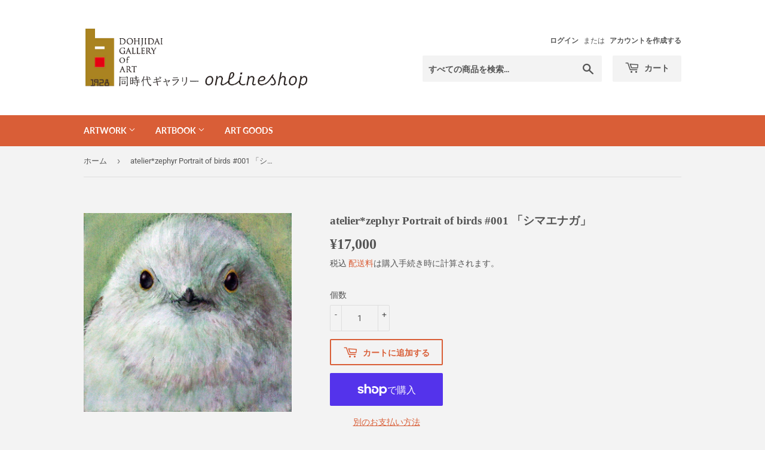

--- FILE ---
content_type: text/html; charset=utf-8
request_url: https://dohjidaishop.com/products/atelier-zephyr-portrait-of-birds-001
body_size: 23716
content:
<!doctype html>
<html class="no-touch no-js" lang="ja">
<head>
  <script>(function(H){H.className=H.className.replace(/\bno-js\b/,'js')})(document.documentElement)</script>
  <!-- Basic page needs ================================================== -->
  <meta charset="utf-8">
  <meta http-equiv="X-UA-Compatible" content="IE=edge,chrome=1">

  
  <link rel="shortcut icon" href="//dohjidaishop.com/cdn/shop/files/built_logo_32x32.png?v=1614926965" type="image/png" />
  

  <!-- Title and description ================================================== -->
  <title>
  atelier*zephyr Portrait of birds #001 「シマエナガ」 &ndash; Dohjidai Gallery
  </title>

  
    <meta name="description" content="包みキャンバスにアクリル絵の具 縦200㎜×横200㎜×厚み35㎜ 2022年 連作4作品のうちの1点です。このシリーズでは鳥の顔に着目し、肖像画のようなイメージで描きました。 ＊ご注意＊ 作品の退色・劣化等を避けるため、直射日光・高温多湿・ほこりの多い場所を避けてご設置下さい。 ＜Artist＞ atelier*zephyr (Hisako)愛知県生まれ。2007年、atelier*zephyr 名義で小さなイラスト、消しゴム版画の制作を開始（現在消しゴム版画の制作は行っておりません）。2008年にwebサイトatelier*zephyr 立ち上げ。2010年頃から、自然界の風景・いきもの達をモチーフ・テーマに、ガラスミニボトルを">
  

  <!-- Product meta ================================================== -->
  <!-- /snippets/social-meta-tags.liquid -->




<meta property="og:site_name" content="Dohjidai Gallery">
<meta property="og:url" content="https://dohjidaishop.com/products/atelier-zephyr-portrait-of-birds-001">
<meta property="og:title" content="atelier*zephyr Portrait of birds #001 「シマエナガ」">
<meta property="og:type" content="product">
<meta property="og:description" content="包みキャンバスにアクリル絵の具 縦200㎜×横200㎜×厚み35㎜ 2022年 連作4作品のうちの1点です。このシリーズでは鳥の顔に着目し、肖像画のようなイメージで描きました。 ＊ご注意＊ 作品の退色・劣化等を避けるため、直射日光・高温多湿・ほこりの多い場所を避けてご設置下さい。 ＜Artist＞ atelier*zephyr (Hisako)愛知県生まれ。2007年、atelier*zephyr 名義で小さなイラスト、消しゴム版画の制作を開始（現在消しゴム版画の制作は行っておりません）。2008年にwebサイトatelier*zephyr 立ち上げ。2010年頃から、自然界の風景・いきもの達をモチーフ・テーマに、ガラスミニボトルを">

  <meta property="og:price:amount" content="17,000">
  <meta property="og:price:currency" content="JPY">

<meta property="og:image" content="http://dohjidaishop.com/cdn/shop/products/shimaenagazephyr01-hisakoabe_1200x1200.jpg?v=1661667479"><meta property="og:image" content="http://dohjidaishop.com/cdn/shop/products/shimaenagazephyr02-hisakoabe_1200x1200.jpg?v=1661667480"><meta property="og:image" content="http://dohjidaishop.com/cdn/shop/products/shimaenagazephyr03-hisakoabe_1200x1200.jpg?v=1661667479">
<meta property="og:image:secure_url" content="https://dohjidaishop.com/cdn/shop/products/shimaenagazephyr01-hisakoabe_1200x1200.jpg?v=1661667479"><meta property="og:image:secure_url" content="https://dohjidaishop.com/cdn/shop/products/shimaenagazephyr02-hisakoabe_1200x1200.jpg?v=1661667480"><meta property="og:image:secure_url" content="https://dohjidaishop.com/cdn/shop/products/shimaenagazephyr03-hisakoabe_1200x1200.jpg?v=1661667479">


  <meta name="twitter:site" content="@dohjidaigallery">

<meta name="twitter:card" content="summary_large_image">
<meta name="twitter:title" content="atelier*zephyr Portrait of birds #001 「シマエナガ」">
<meta name="twitter:description" content="包みキャンバスにアクリル絵の具 縦200㎜×横200㎜×厚み35㎜ 2022年 連作4作品のうちの1点です。このシリーズでは鳥の顔に着目し、肖像画のようなイメージで描きました。 ＊ご注意＊ 作品の退色・劣化等を避けるため、直射日光・高温多湿・ほこりの多い場所を避けてご設置下さい。 ＜Artist＞ atelier*zephyr (Hisako)愛知県生まれ。2007年、atelier*zephyr 名義で小さなイラスト、消しゴム版画の制作を開始（現在消しゴム版画の制作は行っておりません）。2008年にwebサイトatelier*zephyr 立ち上げ。2010年頃から、自然界の風景・いきもの達をモチーフ・テーマに、ガラスミニボトルを">


  <!-- CSS3 variables ================================================== -->
  <style data-shopify>
  :root {
    --color-body-text: #545454;
    --color-body: #f3f3f3;
  }
</style>


  <!-- Helpers ================================================== -->
  <link rel="canonical" href="https://dohjidaishop.com/products/atelier-zephyr-portrait-of-birds-001">
  <meta name="viewport" content="width=device-width,initial-scale=1">

  <!-- CSS ================================================== -->
  <link href="//dohjidaishop.com/cdn/shop/t/2/assets/theme.scss.css?v=175182136752728116881762584218" rel="stylesheet" type="text/css" media="all" />

  <script>

    var moneyFormat = '¥{{amount_no_decimals}}';

    var theme = {
      strings:{
        product:{
          unavailable: "お取り扱いできません",
          will_be_in_stock_after:"[date]入荷予定",
          only_left:"残り1個！",
          unitPrice: "単価",
          unitPriceSeparator: "あたり"
        },
        navigation:{
          more_link: "さらに"
        },
        map:{
          addressError: "住所を調べる際にエラーが発生しました",
          addressNoResults: "その住所は見つかりませんでした",
          addressQueryLimit: "Google APIの使用量の制限を超えました。\u003ca href=\"https:\/\/developers.google.com\/maps\/premium\/usage-limits\"\u003eプレミアムプラン\u003c\/a\u003eへのアップグレードをご検討ください。",
          authError: "あなたのGoogle Mapsのアカウント認証で問題が発生しました。"
        }
      },
      settings:{
        cartType: "modal"
      }
    };</script>

  <!-- Header hook for plugins ================================================== -->
  <script>window.performance && window.performance.mark && window.performance.mark('shopify.content_for_header.start');</script><meta name="google-site-verification" content="32j9XD7HU87PUvB8tp6vC5jzuOBKC71r02529XYlDCU">
<meta id="shopify-digital-wallet" name="shopify-digital-wallet" content="/52338032807/digital_wallets/dialog">
<meta name="shopify-checkout-api-token" content="52d8d82af7e6f682fc799e910aeae0cd">
<link rel="alternate" hreflang="x-default" href="https://dohjidaishop.com/products/atelier-zephyr-portrait-of-birds-001">
<link rel="alternate" hreflang="ja" href="https://dohjidaishop.com/products/atelier-zephyr-portrait-of-birds-001">
<link rel="alternate" hreflang="ja-CN" href="https://dohjidaishop.com/ja-cn/products/atelier-zephyr-portrait-of-birds-001">
<link rel="alternate" type="application/json+oembed" href="https://dohjidaishop.com/products/atelier-zephyr-portrait-of-birds-001.oembed">
<script async="async" src="/checkouts/internal/preloads.js?locale=ja-JP"></script>
<link rel="preconnect" href="https://shop.app" crossorigin="anonymous">
<script async="async" src="https://shop.app/checkouts/internal/preloads.js?locale=ja-JP&shop_id=52338032807" crossorigin="anonymous"></script>
<script id="apple-pay-shop-capabilities" type="application/json">{"shopId":52338032807,"countryCode":"JP","currencyCode":"JPY","merchantCapabilities":["supports3DS"],"merchantId":"gid:\/\/shopify\/Shop\/52338032807","merchantName":"Dohjidai Gallery","requiredBillingContactFields":["postalAddress","email"],"requiredShippingContactFields":["postalAddress","email"],"shippingType":"shipping","supportedNetworks":["visa","masterCard","amex","jcb","discover"],"total":{"type":"pending","label":"Dohjidai Gallery","amount":"1.00"},"shopifyPaymentsEnabled":true,"supportsSubscriptions":true}</script>
<script id="shopify-features" type="application/json">{"accessToken":"52d8d82af7e6f682fc799e910aeae0cd","betas":["rich-media-storefront-analytics"],"domain":"dohjidaishop.com","predictiveSearch":false,"shopId":52338032807,"locale":"ja"}</script>
<script>var Shopify = Shopify || {};
Shopify.shop = "dohjidaigallery.myshopify.com";
Shopify.locale = "ja";
Shopify.currency = {"active":"JPY","rate":"1.0"};
Shopify.country = "JP";
Shopify.theme = {"name":"Supply","id":117897199783,"schema_name":"Supply","schema_version":"9.5.2","theme_store_id":679,"role":"main"};
Shopify.theme.handle = "null";
Shopify.theme.style = {"id":null,"handle":null};
Shopify.cdnHost = "dohjidaishop.com/cdn";
Shopify.routes = Shopify.routes || {};
Shopify.routes.root = "/";</script>
<script type="module">!function(o){(o.Shopify=o.Shopify||{}).modules=!0}(window);</script>
<script>!function(o){function n(){var o=[];function n(){o.push(Array.prototype.slice.apply(arguments))}return n.q=o,n}var t=o.Shopify=o.Shopify||{};t.loadFeatures=n(),t.autoloadFeatures=n()}(window);</script>
<script>
  window.ShopifyPay = window.ShopifyPay || {};
  window.ShopifyPay.apiHost = "shop.app\/pay";
  window.ShopifyPay.redirectState = null;
</script>
<script id="shop-js-analytics" type="application/json">{"pageType":"product"}</script>
<script defer="defer" async type="module" src="//dohjidaishop.com/cdn/shopifycloud/shop-js/modules/v2/client.init-shop-cart-sync_0MstufBG.ja.esm.js"></script>
<script defer="defer" async type="module" src="//dohjidaishop.com/cdn/shopifycloud/shop-js/modules/v2/chunk.common_jll-23Z1.esm.js"></script>
<script defer="defer" async type="module" src="//dohjidaishop.com/cdn/shopifycloud/shop-js/modules/v2/chunk.modal_HXih6-AF.esm.js"></script>
<script type="module">
  await import("//dohjidaishop.com/cdn/shopifycloud/shop-js/modules/v2/client.init-shop-cart-sync_0MstufBG.ja.esm.js");
await import("//dohjidaishop.com/cdn/shopifycloud/shop-js/modules/v2/chunk.common_jll-23Z1.esm.js");
await import("//dohjidaishop.com/cdn/shopifycloud/shop-js/modules/v2/chunk.modal_HXih6-AF.esm.js");

  window.Shopify.SignInWithShop?.initShopCartSync?.({"fedCMEnabled":true,"windoidEnabled":true});

</script>
<script>
  window.Shopify = window.Shopify || {};
  if (!window.Shopify.featureAssets) window.Shopify.featureAssets = {};
  window.Shopify.featureAssets['shop-js'] = {"shop-cart-sync":["modules/v2/client.shop-cart-sync_DN7iwvRY.ja.esm.js","modules/v2/chunk.common_jll-23Z1.esm.js","modules/v2/chunk.modal_HXih6-AF.esm.js"],"init-fed-cm":["modules/v2/client.init-fed-cm_DmZOWWut.ja.esm.js","modules/v2/chunk.common_jll-23Z1.esm.js","modules/v2/chunk.modal_HXih6-AF.esm.js"],"shop-cash-offers":["modules/v2/client.shop-cash-offers_HFfvn_Gz.ja.esm.js","modules/v2/chunk.common_jll-23Z1.esm.js","modules/v2/chunk.modal_HXih6-AF.esm.js"],"shop-login-button":["modules/v2/client.shop-login-button_BVN3pvk0.ja.esm.js","modules/v2/chunk.common_jll-23Z1.esm.js","modules/v2/chunk.modal_HXih6-AF.esm.js"],"pay-button":["modules/v2/client.pay-button_CyS_4GVi.ja.esm.js","modules/v2/chunk.common_jll-23Z1.esm.js","modules/v2/chunk.modal_HXih6-AF.esm.js"],"shop-button":["modules/v2/client.shop-button_zh22db91.ja.esm.js","modules/v2/chunk.common_jll-23Z1.esm.js","modules/v2/chunk.modal_HXih6-AF.esm.js"],"avatar":["modules/v2/client.avatar_BTnouDA3.ja.esm.js"],"init-windoid":["modules/v2/client.init-windoid_BlVJIuJ5.ja.esm.js","modules/v2/chunk.common_jll-23Z1.esm.js","modules/v2/chunk.modal_HXih6-AF.esm.js"],"init-shop-for-new-customer-accounts":["modules/v2/client.init-shop-for-new-customer-accounts_BqzwtUK7.ja.esm.js","modules/v2/client.shop-login-button_BVN3pvk0.ja.esm.js","modules/v2/chunk.common_jll-23Z1.esm.js","modules/v2/chunk.modal_HXih6-AF.esm.js"],"init-shop-email-lookup-coordinator":["modules/v2/client.init-shop-email-lookup-coordinator_DKDv3hKi.ja.esm.js","modules/v2/chunk.common_jll-23Z1.esm.js","modules/v2/chunk.modal_HXih6-AF.esm.js"],"init-shop-cart-sync":["modules/v2/client.init-shop-cart-sync_0MstufBG.ja.esm.js","modules/v2/chunk.common_jll-23Z1.esm.js","modules/v2/chunk.modal_HXih6-AF.esm.js"],"shop-toast-manager":["modules/v2/client.shop-toast-manager_BkVvTGW3.ja.esm.js","modules/v2/chunk.common_jll-23Z1.esm.js","modules/v2/chunk.modal_HXih6-AF.esm.js"],"init-customer-accounts":["modules/v2/client.init-customer-accounts_CZbUHFPX.ja.esm.js","modules/v2/client.shop-login-button_BVN3pvk0.ja.esm.js","modules/v2/chunk.common_jll-23Z1.esm.js","modules/v2/chunk.modal_HXih6-AF.esm.js"],"init-customer-accounts-sign-up":["modules/v2/client.init-customer-accounts-sign-up_C0QA8nCd.ja.esm.js","modules/v2/client.shop-login-button_BVN3pvk0.ja.esm.js","modules/v2/chunk.common_jll-23Z1.esm.js","modules/v2/chunk.modal_HXih6-AF.esm.js"],"shop-follow-button":["modules/v2/client.shop-follow-button_CSkbpFfm.ja.esm.js","modules/v2/chunk.common_jll-23Z1.esm.js","modules/v2/chunk.modal_HXih6-AF.esm.js"],"checkout-modal":["modules/v2/client.checkout-modal_rYdHFJTE.ja.esm.js","modules/v2/chunk.common_jll-23Z1.esm.js","modules/v2/chunk.modal_HXih6-AF.esm.js"],"shop-login":["modules/v2/client.shop-login_DeXIozZF.ja.esm.js","modules/v2/chunk.common_jll-23Z1.esm.js","modules/v2/chunk.modal_HXih6-AF.esm.js"],"lead-capture":["modules/v2/client.lead-capture_DGEoeVgo.ja.esm.js","modules/v2/chunk.common_jll-23Z1.esm.js","modules/v2/chunk.modal_HXih6-AF.esm.js"],"payment-terms":["modules/v2/client.payment-terms_BXPcfuME.ja.esm.js","modules/v2/chunk.common_jll-23Z1.esm.js","modules/v2/chunk.modal_HXih6-AF.esm.js"]};
</script>
<script>(function() {
  var isLoaded = false;
  function asyncLoad() {
    if (isLoaded) return;
    isLoaded = true;
    var urls = ["https:\/\/storage.googleapis.com\/timesact-resources\/scripts\/timesact.js?shop=dohjidaigallery.myshopify.com"];
    for (var i = 0; i < urls.length; i++) {
      var s = document.createElement('script');
      s.type = 'text/javascript';
      s.async = true;
      s.src = urls[i];
      var x = document.getElementsByTagName('script')[0];
      x.parentNode.insertBefore(s, x);
    }
  };
  if(window.attachEvent) {
    window.attachEvent('onload', asyncLoad);
  } else {
    window.addEventListener('load', asyncLoad, false);
  }
})();</script>
<script id="__st">var __st={"a":52338032807,"offset":32400,"reqid":"bda448e0-27f6-4cab-80f4-64a36408286b-1769404084","pageurl":"dohjidaishop.com\/products\/atelier-zephyr-portrait-of-birds-001","u":"9d753e85bd54","p":"product","rtyp":"product","rid":7428988076199};</script>
<script>window.ShopifyPaypalV4VisibilityTracking = true;</script>
<script id="captcha-bootstrap">!function(){'use strict';const t='contact',e='account',n='new_comment',o=[[t,t],['blogs',n],['comments',n],[t,'customer']],c=[[e,'customer_login'],[e,'guest_login'],[e,'recover_customer_password'],[e,'create_customer']],r=t=>t.map((([t,e])=>`form[action*='/${t}']:not([data-nocaptcha='true']) input[name='form_type'][value='${e}']`)).join(','),a=t=>()=>t?[...document.querySelectorAll(t)].map((t=>t.form)):[];function s(){const t=[...o],e=r(t);return a(e)}const i='password',u='form_key',d=['recaptcha-v3-token','g-recaptcha-response','h-captcha-response',i],f=()=>{try{return window.sessionStorage}catch{return}},m='__shopify_v',_=t=>t.elements[u];function p(t,e,n=!1){try{const o=window.sessionStorage,c=JSON.parse(o.getItem(e)),{data:r}=function(t){const{data:e,action:n}=t;return t[m]||n?{data:e,action:n}:{data:t,action:n}}(c);for(const[e,n]of Object.entries(r))t.elements[e]&&(t.elements[e].value=n);n&&o.removeItem(e)}catch(o){console.error('form repopulation failed',{error:o})}}const l='form_type',E='cptcha';function T(t){t.dataset[E]=!0}const w=window,h=w.document,L='Shopify',v='ce_forms',y='captcha';let A=!1;((t,e)=>{const n=(g='f06e6c50-85a8-45c8-87d0-21a2b65856fe',I='https://cdn.shopify.com/shopifycloud/storefront-forms-hcaptcha/ce_storefront_forms_captcha_hcaptcha.v1.5.2.iife.js',D={infoText:'hCaptchaによる保護',privacyText:'プライバシー',termsText:'利用規約'},(t,e,n)=>{const o=w[L][v],c=o.bindForm;if(c)return c(t,g,e,D).then(n);var r;o.q.push([[t,g,e,D],n]),r=I,A||(h.body.append(Object.assign(h.createElement('script'),{id:'captcha-provider',async:!0,src:r})),A=!0)});var g,I,D;w[L]=w[L]||{},w[L][v]=w[L][v]||{},w[L][v].q=[],w[L][y]=w[L][y]||{},w[L][y].protect=function(t,e){n(t,void 0,e),T(t)},Object.freeze(w[L][y]),function(t,e,n,w,h,L){const[v,y,A,g]=function(t,e,n){const i=e?o:[],u=t?c:[],d=[...i,...u],f=r(d),m=r(i),_=r(d.filter((([t,e])=>n.includes(e))));return[a(f),a(m),a(_),s()]}(w,h,L),I=t=>{const e=t.target;return e instanceof HTMLFormElement?e:e&&e.form},D=t=>v().includes(t);t.addEventListener('submit',(t=>{const e=I(t);if(!e)return;const n=D(e)&&!e.dataset.hcaptchaBound&&!e.dataset.recaptchaBound,o=_(e),c=g().includes(e)&&(!o||!o.value);(n||c)&&t.preventDefault(),c&&!n&&(function(t){try{if(!f())return;!function(t){const e=f();if(!e)return;const n=_(t);if(!n)return;const o=n.value;o&&e.removeItem(o)}(t);const e=Array.from(Array(32),(()=>Math.random().toString(36)[2])).join('');!function(t,e){_(t)||t.append(Object.assign(document.createElement('input'),{type:'hidden',name:u})),t.elements[u].value=e}(t,e),function(t,e){const n=f();if(!n)return;const o=[...t.querySelectorAll(`input[type='${i}']`)].map((({name:t})=>t)),c=[...d,...o],r={};for(const[a,s]of new FormData(t).entries())c.includes(a)||(r[a]=s);n.setItem(e,JSON.stringify({[m]:1,action:t.action,data:r}))}(t,e)}catch(e){console.error('failed to persist form',e)}}(e),e.submit())}));const S=(t,e)=>{t&&!t.dataset[E]&&(n(t,e.some((e=>e===t))),T(t))};for(const o of['focusin','change'])t.addEventListener(o,(t=>{const e=I(t);D(e)&&S(e,y())}));const B=e.get('form_key'),M=e.get(l),P=B&&M;t.addEventListener('DOMContentLoaded',(()=>{const t=y();if(P)for(const e of t)e.elements[l].value===M&&p(e,B);[...new Set([...A(),...v().filter((t=>'true'===t.dataset.shopifyCaptcha))])].forEach((e=>S(e,t)))}))}(h,new URLSearchParams(w.location.search),n,t,e,['guest_login'])})(!0,!0)}();</script>
<script integrity="sha256-4kQ18oKyAcykRKYeNunJcIwy7WH5gtpwJnB7kiuLZ1E=" data-source-attribution="shopify.loadfeatures" defer="defer" src="//dohjidaishop.com/cdn/shopifycloud/storefront/assets/storefront/load_feature-a0a9edcb.js" crossorigin="anonymous"></script>
<script crossorigin="anonymous" defer="defer" src="//dohjidaishop.com/cdn/shopifycloud/storefront/assets/shopify_pay/storefront-65b4c6d7.js?v=20250812"></script>
<script data-source-attribution="shopify.dynamic_checkout.dynamic.init">var Shopify=Shopify||{};Shopify.PaymentButton=Shopify.PaymentButton||{isStorefrontPortableWallets:!0,init:function(){window.Shopify.PaymentButton.init=function(){};var t=document.createElement("script");t.src="https://dohjidaishop.com/cdn/shopifycloud/portable-wallets/latest/portable-wallets.ja.js",t.type="module",document.head.appendChild(t)}};
</script>
<script data-source-attribution="shopify.dynamic_checkout.buyer_consent">
  function portableWalletsHideBuyerConsent(e){var t=document.getElementById("shopify-buyer-consent"),n=document.getElementById("shopify-subscription-policy-button");t&&n&&(t.classList.add("hidden"),t.setAttribute("aria-hidden","true"),n.removeEventListener("click",e))}function portableWalletsShowBuyerConsent(e){var t=document.getElementById("shopify-buyer-consent"),n=document.getElementById("shopify-subscription-policy-button");t&&n&&(t.classList.remove("hidden"),t.removeAttribute("aria-hidden"),n.addEventListener("click",e))}window.Shopify?.PaymentButton&&(window.Shopify.PaymentButton.hideBuyerConsent=portableWalletsHideBuyerConsent,window.Shopify.PaymentButton.showBuyerConsent=portableWalletsShowBuyerConsent);
</script>
<script>
  function portableWalletsCleanup(e){e&&e.src&&console.error("Failed to load portable wallets script "+e.src);var t=document.querySelectorAll("shopify-accelerated-checkout .shopify-payment-button__skeleton, shopify-accelerated-checkout-cart .wallet-cart-button__skeleton"),e=document.getElementById("shopify-buyer-consent");for(let e=0;e<t.length;e++)t[e].remove();e&&e.remove()}function portableWalletsNotLoadedAsModule(e){e instanceof ErrorEvent&&"string"==typeof e.message&&e.message.includes("import.meta")&&"string"==typeof e.filename&&e.filename.includes("portable-wallets")&&(window.removeEventListener("error",portableWalletsNotLoadedAsModule),window.Shopify.PaymentButton.failedToLoad=e,"loading"===document.readyState?document.addEventListener("DOMContentLoaded",window.Shopify.PaymentButton.init):window.Shopify.PaymentButton.init())}window.addEventListener("error",portableWalletsNotLoadedAsModule);
</script>

<script type="module" src="https://dohjidaishop.com/cdn/shopifycloud/portable-wallets/latest/portable-wallets.ja.js" onError="portableWalletsCleanup(this)" crossorigin="anonymous"></script>
<script nomodule>
  document.addEventListener("DOMContentLoaded", portableWalletsCleanup);
</script>

<link id="shopify-accelerated-checkout-styles" rel="stylesheet" media="screen" href="https://dohjidaishop.com/cdn/shopifycloud/portable-wallets/latest/accelerated-checkout-backwards-compat.css" crossorigin="anonymous">
<style id="shopify-accelerated-checkout-cart">
        #shopify-buyer-consent {
  margin-top: 1em;
  display: inline-block;
  width: 100%;
}

#shopify-buyer-consent.hidden {
  display: none;
}

#shopify-subscription-policy-button {
  background: none;
  border: none;
  padding: 0;
  text-decoration: underline;
  font-size: inherit;
  cursor: pointer;
}

#shopify-subscription-policy-button::before {
  box-shadow: none;
}

      </style>

<script>window.performance && window.performance.mark && window.performance.mark('shopify.content_for_header.end');</script>

  
  

  <script src="//dohjidaishop.com/cdn/shop/t/2/assets/jquery-2.2.3.min.js?v=58211863146907186831610595750" type="text/javascript"></script>

  <script src="//dohjidaishop.com/cdn/shop/t/2/assets/lazysizes.min.js?v=8147953233334221341610595751" async="async"></script>
  <script src="//dohjidaishop.com/cdn/shop/t/2/assets/vendor.js?v=106177282645720727331610595753" defer="defer"></script>
  <script src="//dohjidaishop.com/cdn/shop/t/2/assets/theme.js?v=183830606395121104431618607787" defer="defer"></script>


<link href="https://monorail-edge.shopifysvc.com" rel="dns-prefetch">
<script>(function(){if ("sendBeacon" in navigator && "performance" in window) {try {var session_token_from_headers = performance.getEntriesByType('navigation')[0].serverTiming.find(x => x.name == '_s').description;} catch {var session_token_from_headers = undefined;}var session_cookie_matches = document.cookie.match(/_shopify_s=([^;]*)/);var session_token_from_cookie = session_cookie_matches && session_cookie_matches.length === 2 ? session_cookie_matches[1] : "";var session_token = session_token_from_headers || session_token_from_cookie || "";function handle_abandonment_event(e) {var entries = performance.getEntries().filter(function(entry) {return /monorail-edge.shopifysvc.com/.test(entry.name);});if (!window.abandonment_tracked && entries.length === 0) {window.abandonment_tracked = true;var currentMs = Date.now();var navigation_start = performance.timing.navigationStart;var payload = {shop_id: 52338032807,url: window.location.href,navigation_start,duration: currentMs - navigation_start,session_token,page_type: "product"};window.navigator.sendBeacon("https://monorail-edge.shopifysvc.com/v1/produce", JSON.stringify({schema_id: "online_store_buyer_site_abandonment/1.1",payload: payload,metadata: {event_created_at_ms: currentMs,event_sent_at_ms: currentMs}}));}}window.addEventListener('pagehide', handle_abandonment_event);}}());</script>
<script id="web-pixels-manager-setup">(function e(e,d,r,n,o){if(void 0===o&&(o={}),!Boolean(null===(a=null===(i=window.Shopify)||void 0===i?void 0:i.analytics)||void 0===a?void 0:a.replayQueue)){var i,a;window.Shopify=window.Shopify||{};var t=window.Shopify;t.analytics=t.analytics||{};var s=t.analytics;s.replayQueue=[],s.publish=function(e,d,r){return s.replayQueue.push([e,d,r]),!0};try{self.performance.mark("wpm:start")}catch(e){}var l=function(){var e={modern:/Edge?\/(1{2}[4-9]|1[2-9]\d|[2-9]\d{2}|\d{4,})\.\d+(\.\d+|)|Firefox\/(1{2}[4-9]|1[2-9]\d|[2-9]\d{2}|\d{4,})\.\d+(\.\d+|)|Chrom(ium|e)\/(9{2}|\d{3,})\.\d+(\.\d+|)|(Maci|X1{2}).+ Version\/(15\.\d+|(1[6-9]|[2-9]\d|\d{3,})\.\d+)([,.]\d+|)( \(\w+\)|)( Mobile\/\w+|) Safari\/|Chrome.+OPR\/(9{2}|\d{3,})\.\d+\.\d+|(CPU[ +]OS|iPhone[ +]OS|CPU[ +]iPhone|CPU IPhone OS|CPU iPad OS)[ +]+(15[._]\d+|(1[6-9]|[2-9]\d|\d{3,})[._]\d+)([._]\d+|)|Android:?[ /-](13[3-9]|1[4-9]\d|[2-9]\d{2}|\d{4,})(\.\d+|)(\.\d+|)|Android.+Firefox\/(13[5-9]|1[4-9]\d|[2-9]\d{2}|\d{4,})\.\d+(\.\d+|)|Android.+Chrom(ium|e)\/(13[3-9]|1[4-9]\d|[2-9]\d{2}|\d{4,})\.\d+(\.\d+|)|SamsungBrowser\/([2-9]\d|\d{3,})\.\d+/,legacy:/Edge?\/(1[6-9]|[2-9]\d|\d{3,})\.\d+(\.\d+|)|Firefox\/(5[4-9]|[6-9]\d|\d{3,})\.\d+(\.\d+|)|Chrom(ium|e)\/(5[1-9]|[6-9]\d|\d{3,})\.\d+(\.\d+|)([\d.]+$|.*Safari\/(?![\d.]+ Edge\/[\d.]+$))|(Maci|X1{2}).+ Version\/(10\.\d+|(1[1-9]|[2-9]\d|\d{3,})\.\d+)([,.]\d+|)( \(\w+\)|)( Mobile\/\w+|) Safari\/|Chrome.+OPR\/(3[89]|[4-9]\d|\d{3,})\.\d+\.\d+|(CPU[ +]OS|iPhone[ +]OS|CPU[ +]iPhone|CPU IPhone OS|CPU iPad OS)[ +]+(10[._]\d+|(1[1-9]|[2-9]\d|\d{3,})[._]\d+)([._]\d+|)|Android:?[ /-](13[3-9]|1[4-9]\d|[2-9]\d{2}|\d{4,})(\.\d+|)(\.\d+|)|Mobile Safari.+OPR\/([89]\d|\d{3,})\.\d+\.\d+|Android.+Firefox\/(13[5-9]|1[4-9]\d|[2-9]\d{2}|\d{4,})\.\d+(\.\d+|)|Android.+Chrom(ium|e)\/(13[3-9]|1[4-9]\d|[2-9]\d{2}|\d{4,})\.\d+(\.\d+|)|Android.+(UC? ?Browser|UCWEB|U3)[ /]?(15\.([5-9]|\d{2,})|(1[6-9]|[2-9]\d|\d{3,})\.\d+)\.\d+|SamsungBrowser\/(5\.\d+|([6-9]|\d{2,})\.\d+)|Android.+MQ{2}Browser\/(14(\.(9|\d{2,})|)|(1[5-9]|[2-9]\d|\d{3,})(\.\d+|))(\.\d+|)|K[Aa][Ii]OS\/(3\.\d+|([4-9]|\d{2,})\.\d+)(\.\d+|)/},d=e.modern,r=e.legacy,n=navigator.userAgent;return n.match(d)?"modern":n.match(r)?"legacy":"unknown"}(),u="modern"===l?"modern":"legacy",c=(null!=n?n:{modern:"",legacy:""})[u],f=function(e){return[e.baseUrl,"/wpm","/b",e.hashVersion,"modern"===e.buildTarget?"m":"l",".js"].join("")}({baseUrl:d,hashVersion:r,buildTarget:u}),m=function(e){var d=e.version,r=e.bundleTarget,n=e.surface,o=e.pageUrl,i=e.monorailEndpoint;return{emit:function(e){var a=e.status,t=e.errorMsg,s=(new Date).getTime(),l=JSON.stringify({metadata:{event_sent_at_ms:s},events:[{schema_id:"web_pixels_manager_load/3.1",payload:{version:d,bundle_target:r,page_url:o,status:a,surface:n,error_msg:t},metadata:{event_created_at_ms:s}}]});if(!i)return console&&console.warn&&console.warn("[Web Pixels Manager] No Monorail endpoint provided, skipping logging."),!1;try{return self.navigator.sendBeacon.bind(self.navigator)(i,l)}catch(e){}var u=new XMLHttpRequest;try{return u.open("POST",i,!0),u.setRequestHeader("Content-Type","text/plain"),u.send(l),!0}catch(e){return console&&console.warn&&console.warn("[Web Pixels Manager] Got an unhandled error while logging to Monorail."),!1}}}}({version:r,bundleTarget:l,surface:e.surface,pageUrl:self.location.href,monorailEndpoint:e.monorailEndpoint});try{o.browserTarget=l,function(e){var d=e.src,r=e.async,n=void 0===r||r,o=e.onload,i=e.onerror,a=e.sri,t=e.scriptDataAttributes,s=void 0===t?{}:t,l=document.createElement("script"),u=document.querySelector("head"),c=document.querySelector("body");if(l.async=n,l.src=d,a&&(l.integrity=a,l.crossOrigin="anonymous"),s)for(var f in s)if(Object.prototype.hasOwnProperty.call(s,f))try{l.dataset[f]=s[f]}catch(e){}if(o&&l.addEventListener("load",o),i&&l.addEventListener("error",i),u)u.appendChild(l);else{if(!c)throw new Error("Did not find a head or body element to append the script");c.appendChild(l)}}({src:f,async:!0,onload:function(){if(!function(){var e,d;return Boolean(null===(d=null===(e=window.Shopify)||void 0===e?void 0:e.analytics)||void 0===d?void 0:d.initialized)}()){var d=window.webPixelsManager.init(e)||void 0;if(d){var r=window.Shopify.analytics;r.replayQueue.forEach((function(e){var r=e[0],n=e[1],o=e[2];d.publishCustomEvent(r,n,o)})),r.replayQueue=[],r.publish=d.publishCustomEvent,r.visitor=d.visitor,r.initialized=!0}}},onerror:function(){return m.emit({status:"failed",errorMsg:"".concat(f," has failed to load")})},sri:function(e){var d=/^sha384-[A-Za-z0-9+/=]+$/;return"string"==typeof e&&d.test(e)}(c)?c:"",scriptDataAttributes:o}),m.emit({status:"loading"})}catch(e){m.emit({status:"failed",errorMsg:(null==e?void 0:e.message)||"Unknown error"})}}})({shopId: 52338032807,storefrontBaseUrl: "https://dohjidaishop.com",extensionsBaseUrl: "https://extensions.shopifycdn.com/cdn/shopifycloud/web-pixels-manager",monorailEndpoint: "https://monorail-edge.shopifysvc.com/unstable/produce_batch",surface: "storefront-renderer",enabledBetaFlags: ["2dca8a86"],webPixelsConfigList: [{"id":"663781543","configuration":"{\"config\":\"{\\\"pixel_id\\\":\\\"GT-NCHVDV4\\\",\\\"target_country\\\":\\\"JP\\\",\\\"gtag_events\\\":[{\\\"type\\\":\\\"purchase\\\",\\\"action_label\\\":\\\"MC-T5RFG8E0VT\\\"},{\\\"type\\\":\\\"page_view\\\",\\\"action_label\\\":\\\"MC-T5RFG8E0VT\\\"},{\\\"type\\\":\\\"view_item\\\",\\\"action_label\\\":\\\"MC-T5RFG8E0VT\\\"}],\\\"enable_monitoring_mode\\\":false}\"}","eventPayloadVersion":"v1","runtimeContext":"OPEN","scriptVersion":"b2a88bafab3e21179ed38636efcd8a93","type":"APP","apiClientId":1780363,"privacyPurposes":[],"dataSharingAdjustments":{"protectedCustomerApprovalScopes":["read_customer_address","read_customer_email","read_customer_name","read_customer_personal_data","read_customer_phone"]}},{"id":"shopify-app-pixel","configuration":"{}","eventPayloadVersion":"v1","runtimeContext":"STRICT","scriptVersion":"0450","apiClientId":"shopify-pixel","type":"APP","privacyPurposes":["ANALYTICS","MARKETING"]},{"id":"shopify-custom-pixel","eventPayloadVersion":"v1","runtimeContext":"LAX","scriptVersion":"0450","apiClientId":"shopify-pixel","type":"CUSTOM","privacyPurposes":["ANALYTICS","MARKETING"]}],isMerchantRequest: false,initData: {"shop":{"name":"Dohjidai Gallery","paymentSettings":{"currencyCode":"JPY"},"myshopifyDomain":"dohjidaigallery.myshopify.com","countryCode":"JP","storefrontUrl":"https:\/\/dohjidaishop.com"},"customer":null,"cart":null,"checkout":null,"productVariants":[{"price":{"amount":17000.0,"currencyCode":"JPY"},"product":{"title":"atelier*zephyr Portrait of birds #001 「シマエナガ」","vendor":"Dohjidai Gallery","id":"7428988076199","untranslatedTitle":"atelier*zephyr Portrait of birds #001 「シマエナガ」","url":"\/products\/atelier-zephyr-portrait-of-birds-001","type":"Artwork"},"id":"42701596655783","image":{"src":"\/\/dohjidaishop.com\/cdn\/shop\/products\/shimaenagazephyr01-hisakoabe.jpg?v=1661667479"},"sku":"","title":"Default Title","untranslatedTitle":"Default Title"}],"purchasingCompany":null},},"https://dohjidaishop.com/cdn","fcfee988w5aeb613cpc8e4bc33m6693e112",{"modern":"","legacy":""},{"shopId":"52338032807","storefrontBaseUrl":"https:\/\/dohjidaishop.com","extensionBaseUrl":"https:\/\/extensions.shopifycdn.com\/cdn\/shopifycloud\/web-pixels-manager","surface":"storefront-renderer","enabledBetaFlags":"[\"2dca8a86\"]","isMerchantRequest":"false","hashVersion":"fcfee988w5aeb613cpc8e4bc33m6693e112","publish":"custom","events":"[[\"page_viewed\",{}],[\"product_viewed\",{\"productVariant\":{\"price\":{\"amount\":17000.0,\"currencyCode\":\"JPY\"},\"product\":{\"title\":\"atelier*zephyr Portrait of birds #001 「シマエナガ」\",\"vendor\":\"Dohjidai Gallery\",\"id\":\"7428988076199\",\"untranslatedTitle\":\"atelier*zephyr Portrait of birds #001 「シマエナガ」\",\"url\":\"\/products\/atelier-zephyr-portrait-of-birds-001\",\"type\":\"Artwork\"},\"id\":\"42701596655783\",\"image\":{\"src\":\"\/\/dohjidaishop.com\/cdn\/shop\/products\/shimaenagazephyr01-hisakoabe.jpg?v=1661667479\"},\"sku\":\"\",\"title\":\"Default Title\",\"untranslatedTitle\":\"Default Title\"}}]]"});</script><script>
  window.ShopifyAnalytics = window.ShopifyAnalytics || {};
  window.ShopifyAnalytics.meta = window.ShopifyAnalytics.meta || {};
  window.ShopifyAnalytics.meta.currency = 'JPY';
  var meta = {"product":{"id":7428988076199,"gid":"gid:\/\/shopify\/Product\/7428988076199","vendor":"Dohjidai Gallery","type":"Artwork","handle":"atelier-zephyr-portrait-of-birds-001","variants":[{"id":42701596655783,"price":1700000,"name":"atelier*zephyr Portrait of birds #001 「シマエナガ」","public_title":null,"sku":""}],"remote":false},"page":{"pageType":"product","resourceType":"product","resourceId":7428988076199,"requestId":"bda448e0-27f6-4cab-80f4-64a36408286b-1769404084"}};
  for (var attr in meta) {
    window.ShopifyAnalytics.meta[attr] = meta[attr];
  }
</script>
<script class="analytics">
  (function () {
    var customDocumentWrite = function(content) {
      var jquery = null;

      if (window.jQuery) {
        jquery = window.jQuery;
      } else if (window.Checkout && window.Checkout.$) {
        jquery = window.Checkout.$;
      }

      if (jquery) {
        jquery('body').append(content);
      }
    };

    var hasLoggedConversion = function(token) {
      if (token) {
        return document.cookie.indexOf('loggedConversion=' + token) !== -1;
      }
      return false;
    }

    var setCookieIfConversion = function(token) {
      if (token) {
        var twoMonthsFromNow = new Date(Date.now());
        twoMonthsFromNow.setMonth(twoMonthsFromNow.getMonth() + 2);

        document.cookie = 'loggedConversion=' + token + '; expires=' + twoMonthsFromNow;
      }
    }

    var trekkie = window.ShopifyAnalytics.lib = window.trekkie = window.trekkie || [];
    if (trekkie.integrations) {
      return;
    }
    trekkie.methods = [
      'identify',
      'page',
      'ready',
      'track',
      'trackForm',
      'trackLink'
    ];
    trekkie.factory = function(method) {
      return function() {
        var args = Array.prototype.slice.call(arguments);
        args.unshift(method);
        trekkie.push(args);
        return trekkie;
      };
    };
    for (var i = 0; i < trekkie.methods.length; i++) {
      var key = trekkie.methods[i];
      trekkie[key] = trekkie.factory(key);
    }
    trekkie.load = function(config) {
      trekkie.config = config || {};
      trekkie.config.initialDocumentCookie = document.cookie;
      var first = document.getElementsByTagName('script')[0];
      var script = document.createElement('script');
      script.type = 'text/javascript';
      script.onerror = function(e) {
        var scriptFallback = document.createElement('script');
        scriptFallback.type = 'text/javascript';
        scriptFallback.onerror = function(error) {
                var Monorail = {
      produce: function produce(monorailDomain, schemaId, payload) {
        var currentMs = new Date().getTime();
        var event = {
          schema_id: schemaId,
          payload: payload,
          metadata: {
            event_created_at_ms: currentMs,
            event_sent_at_ms: currentMs
          }
        };
        return Monorail.sendRequest("https://" + monorailDomain + "/v1/produce", JSON.stringify(event));
      },
      sendRequest: function sendRequest(endpointUrl, payload) {
        // Try the sendBeacon API
        if (window && window.navigator && typeof window.navigator.sendBeacon === 'function' && typeof window.Blob === 'function' && !Monorail.isIos12()) {
          var blobData = new window.Blob([payload], {
            type: 'text/plain'
          });

          if (window.navigator.sendBeacon(endpointUrl, blobData)) {
            return true;
          } // sendBeacon was not successful

        } // XHR beacon

        var xhr = new XMLHttpRequest();

        try {
          xhr.open('POST', endpointUrl);
          xhr.setRequestHeader('Content-Type', 'text/plain');
          xhr.send(payload);
        } catch (e) {
          console.log(e);
        }

        return false;
      },
      isIos12: function isIos12() {
        return window.navigator.userAgent.lastIndexOf('iPhone; CPU iPhone OS 12_') !== -1 || window.navigator.userAgent.lastIndexOf('iPad; CPU OS 12_') !== -1;
      }
    };
    Monorail.produce('monorail-edge.shopifysvc.com',
      'trekkie_storefront_load_errors/1.1',
      {shop_id: 52338032807,
      theme_id: 117897199783,
      app_name: "storefront",
      context_url: window.location.href,
      source_url: "//dohjidaishop.com/cdn/s/trekkie.storefront.8d95595f799fbf7e1d32231b9a28fd43b70c67d3.min.js"});

        };
        scriptFallback.async = true;
        scriptFallback.src = '//dohjidaishop.com/cdn/s/trekkie.storefront.8d95595f799fbf7e1d32231b9a28fd43b70c67d3.min.js';
        first.parentNode.insertBefore(scriptFallback, first);
      };
      script.async = true;
      script.src = '//dohjidaishop.com/cdn/s/trekkie.storefront.8d95595f799fbf7e1d32231b9a28fd43b70c67d3.min.js';
      first.parentNode.insertBefore(script, first);
    };
    trekkie.load(
      {"Trekkie":{"appName":"storefront","development":false,"defaultAttributes":{"shopId":52338032807,"isMerchantRequest":null,"themeId":117897199783,"themeCityHash":"4933898655369668921","contentLanguage":"ja","currency":"JPY","eventMetadataId":"133d4ada-bcfe-4152-80c8-f1feb3447627"},"isServerSideCookieWritingEnabled":true,"monorailRegion":"shop_domain","enabledBetaFlags":["65f19447"]},"Session Attribution":{},"S2S":{"facebookCapiEnabled":false,"source":"trekkie-storefront-renderer","apiClientId":580111}}
    );

    var loaded = false;
    trekkie.ready(function() {
      if (loaded) return;
      loaded = true;

      window.ShopifyAnalytics.lib = window.trekkie;

      var originalDocumentWrite = document.write;
      document.write = customDocumentWrite;
      try { window.ShopifyAnalytics.merchantGoogleAnalytics.call(this); } catch(error) {};
      document.write = originalDocumentWrite;

      window.ShopifyAnalytics.lib.page(null,{"pageType":"product","resourceType":"product","resourceId":7428988076199,"requestId":"bda448e0-27f6-4cab-80f4-64a36408286b-1769404084","shopifyEmitted":true});

      var match = window.location.pathname.match(/checkouts\/(.+)\/(thank_you|post_purchase)/)
      var token = match? match[1]: undefined;
      if (!hasLoggedConversion(token)) {
        setCookieIfConversion(token);
        window.ShopifyAnalytics.lib.track("Viewed Product",{"currency":"JPY","variantId":42701596655783,"productId":7428988076199,"productGid":"gid:\/\/shopify\/Product\/7428988076199","name":"atelier*zephyr Portrait of birds #001 「シマエナガ」","price":"17000","sku":"","brand":"Dohjidai Gallery","variant":null,"category":"Artwork","nonInteraction":true,"remote":false},undefined,undefined,{"shopifyEmitted":true});
      window.ShopifyAnalytics.lib.track("monorail:\/\/trekkie_storefront_viewed_product\/1.1",{"currency":"JPY","variantId":42701596655783,"productId":7428988076199,"productGid":"gid:\/\/shopify\/Product\/7428988076199","name":"atelier*zephyr Portrait of birds #001 「シマエナガ」","price":"17000","sku":"","brand":"Dohjidai Gallery","variant":null,"category":"Artwork","nonInteraction":true,"remote":false,"referer":"https:\/\/dohjidaishop.com\/products\/atelier-zephyr-portrait-of-birds-001"});
      }
    });


        var eventsListenerScript = document.createElement('script');
        eventsListenerScript.async = true;
        eventsListenerScript.src = "//dohjidaishop.com/cdn/shopifycloud/storefront/assets/shop_events_listener-3da45d37.js";
        document.getElementsByTagName('head')[0].appendChild(eventsListenerScript);

})();</script>
<script
  defer
  src="https://dohjidaishop.com/cdn/shopifycloud/perf-kit/shopify-perf-kit-3.0.4.min.js"
  data-application="storefront-renderer"
  data-shop-id="52338032807"
  data-render-region="gcp-us-east1"
  data-page-type="product"
  data-theme-instance-id="117897199783"
  data-theme-name="Supply"
  data-theme-version="9.5.2"
  data-monorail-region="shop_domain"
  data-resource-timing-sampling-rate="10"
  data-shs="true"
  data-shs-beacon="true"
  data-shs-export-with-fetch="true"
  data-shs-logs-sample-rate="1"
  data-shs-beacon-endpoint="https://dohjidaishop.com/api/collect"
></script>
</head>

<body id="atelier-zephyr-portrait-of-birds-001-シマエナガ" class="template-product">

  <div id="shopify-section-header" class="shopify-section header-section"><header class="site-header" role="banner" data-section-id="header" data-section-type="header-section">
  <div class="wrapper">

    <div class="grid--full">
      <div class="grid-item large--one-half">
        
          <div class="h1 header-logo" itemscope itemtype="http://schema.org/Organization">
        
          
          

          <a href="/" itemprop="url">
            <div class="lazyload__image-wrapper no-js header-logo__image" style="max-width:380px;">
              <div style="padding-top:26.97495183044316%;">
                <img class="lazyload js"
                  data-src="//dohjidaishop.com/cdn/shop/files/logo__1_{width}x.png?v=1615527289"
                  data-widths="[180, 360, 540, 720, 900, 1080, 1296, 1512, 1728, 2048]"
                  data-aspectratio="3.7071428571428573"
                  data-sizes="auto"
                  alt="Dohjidai Gallery"
                  style="width:380px;">
              </div>
            </div>
            <noscript>
              
              <img src="//dohjidaishop.com/cdn/shop/files/logo__1_380x.png?v=1615527289"
                srcset="//dohjidaishop.com/cdn/shop/files/logo__1_380x.png?v=1615527289 1x, //dohjidaishop.com/cdn/shop/files/logo__1_380x@2x.png?v=1615527289 2x"
                alt="Dohjidai Gallery"
                itemprop="logo"
                style="max-width:380px;">
            </noscript>
          </a>
          
        
          </div>
        
      </div>

      <div class="grid-item large--one-half text-center large--text-right">
        
          <div class="site-header--text-links">
            

            
              <span class="site-header--meta-links medium-down--hide">
                
                  <a href="https://dohjidaishop.com/customer_authentication/redirect?locale=ja&amp;region_country=JP" id="customer_login_link">ログイン</a>
                  <span class="site-header--spacer">または</span>
                  <a href="https://shopify.com/52338032807/account?locale=ja" id="customer_register_link">アカウントを作成する</a>
                
              </span>
            
          </div>

          <br class="medium-down--hide">
        

        <form action="/search" method="get" class="search-bar" role="search">
  <input type="hidden" name="type" value="product">

  <input type="search" name="q" value="" placeholder="すべての商品を検索..." aria-label="すべての商品を検索...">
  <button type="submit" class="search-bar--submit icon-fallback-text">
    <span class="icon icon-search" aria-hidden="true"></span>
    <span class="fallback-text">検索する</span>
  </button>
</form>


        <a href="/cart" class="header-cart-btn cart-toggle">
          <span class="icon icon-cart"></span>
          カート <span class="cart-count cart-badge--desktop hidden-count">0</span>
        </a>
      </div>
    </div>

  </div>
</header>

<div id="mobileNavBar">
  <div class="display-table-cell">
    <button class="menu-toggle mobileNavBar-link" aria-controls="navBar" aria-expanded="false"><span class="icon icon-hamburger" aria-hidden="true"></span>メニュー</button>
  </div>
  <div class="display-table-cell">
    <a href="/cart" class="cart-toggle mobileNavBar-link">
      <span class="icon icon-cart"></span>
      カート <span class="cart-count hidden-count">0</span>
    </a>
  </div>
</div>

<nav class="nav-bar" id="navBar" role="navigation">
  <div class="wrapper">
    <form action="/search" method="get" class="search-bar" role="search">
  <input type="hidden" name="type" value="product">

  <input type="search" name="q" value="" placeholder="すべての商品を検索..." aria-label="すべての商品を検索...">
  <button type="submit" class="search-bar--submit icon-fallback-text">
    <span class="icon icon-search" aria-hidden="true"></span>
    <span class="fallback-text">検索する</span>
  </button>
</form>

    <ul class="mobile-nav" id="MobileNav">
  
  <li class="large--hide">
    <a href="/">ホーム</a>
  </li>
  
  
    
      
      <li
        class="mobile-nav--has-dropdown "
        aria-haspopup="true">
        <a
          href="/collections/artwork"
          class="mobile-nav--link"
          data-meganav-type="parent"
          >
            ARTWORK
        </a>
        <button class="icon icon-arrow-down mobile-nav--button"
          aria-expanded="false"
          aria-label="ARTWORK メニュー">
        </button>
        <ul
          id="MenuParent-1"
          class="mobile-nav--dropdown "
          data-meganav-dropdown>
          
            
              <li>
                <a
                  href="/collections/artwork/%E7%B5%B5%E7%94%BB"
                  class="mobile-nav--link"
                  data-meganav-type="child"
                  >
                    絵画
                </a>
              </li>
            
          
            
              <li>
                <a
                  href="/collections/artwork/%E7%AB%8B%E4%BD%93"
                  class="mobile-nav--link"
                  data-meganav-type="child"
                  >
                    立体
                </a>
              </li>
            
          
            
              <li>
                <a
                  href="/collections/artwork/%E5%86%99%E7%9C%9F"
                  class="mobile-nav--link"
                  data-meganav-type="child"
                  >
                    写真
                </a>
              </li>
            
          
            
              <li>
                <a
                  href="/collections/artwork/%E7%89%88%E7%94%BB"
                  class="mobile-nav--link"
                  data-meganav-type="child"
                  >
                    版画
                </a>
              </li>
            
          
            
              <li>
                <a
                  href="/collections/artwork/%E3%81%9D%E3%81%AE%E4%BB%96"
                  class="mobile-nav--link"
                  data-meganav-type="child"
                  >
                    その他
                </a>
              </li>
            
          
            
              <li>
                <a
                  href="/collections/artwork/%E3%82%AB%E3%83%B3%E3%82%B9%E3%82%AF%EF%BC%88%E9%9F%93%E6%B5%81%E3%83%89%E3%83%A9%E3%83%9E%E3%83%BB%E7%B5%B5%E3%82%B3%E3%83%B3%E3%83%86%EF%BC%89"
                  class="mobile-nav--link"
                  data-meganav-type="child"
                  >
                    カンスク（韓流ドラマ・絵コンテ）
                </a>
              </li>
            
          
            
              <li>
                <a
                  href="/collections/artwork/New"
                  class="mobile-nav--link"
                  data-meganav-type="child"
                  >
                    New
                </a>
              </li>
            
          
        </ul>
      </li>
    
  
    
      
      <li
        class="mobile-nav--has-dropdown "
        aria-haspopup="true">
        <a
          href="/collections/artbook"
          class="mobile-nav--link"
          data-meganav-type="parent"
          >
            ARTBOOK
        </a>
        <button class="icon icon-arrow-down mobile-nav--button"
          aria-expanded="false"
          aria-label="ARTBOOK メニュー">
        </button>
        <ul
          id="MenuParent-2"
          class="mobile-nav--dropdown "
          data-meganav-dropdown>
          
            
              <li>
                <a
                  href="/collections/artbook/CONTEMPORARY-ART"
                  class="mobile-nav--link"
                  data-meganav-type="child"
                  >
                    CONTEMPORARY ART
                </a>
              </li>
            
          
            
              <li>
                <a
                  href="/collections/artbook/PHOTOGRAPHY"
                  class="mobile-nav--link"
                  data-meganav-type="child"
                  >
                    PHOTOGRAPHY
                </a>
              </li>
            
          
            
              <li>
                <a
                  href="/collections/artbook/THEORY-&-CRITICISM"
                  class="mobile-nav--link"
                  data-meganav-type="child"
                  >
                    THEORY &amp; CRITICISM
                </a>
              </li>
            
          
            
              <li>
                <a
                  href="/collections/artbook/CRAFTS"
                  class="mobile-nav--link"
                  data-meganav-type="child"
                  >
                    CRAFTS
                </a>
              </li>
            
          
            
              <li>
                <a
                  href="/collections/artbook/FASHION-&-TEXTILE"
                  class="mobile-nav--link"
                  data-meganav-type="child"
                  >
                    FASHION &amp; TEXTILE
                </a>
              </li>
            
          
            
              <li>
                <a
                  href="/collections/artbook/CHILDREN-BOOK"
                  class="mobile-nav--link"
                  data-meganav-type="child"
                  >
                    CHILDREN BOOK
                </a>
              </li>
            
          
            
              <li>
                <a
                  href="/collections/artbook/OTHERS"
                  class="mobile-nav--link"
                  data-meganav-type="child"
                  >
                    OTHERS
                </a>
              </li>
            
          
        </ul>
      </li>
    
  
    
      <li>
        <a
          href="/collections/goods"
          class="mobile-nav--link"
          data-meganav-type="child"
          >
            ART GOODS
        </a>
      </li>
    
  

  
    
      <li class="customer-navlink large--hide"><a href="https://dohjidaishop.com/customer_authentication/redirect?locale=ja&amp;region_country=JP" id="customer_login_link">ログイン</a></li>
      <li class="customer-navlink large--hide"><a href="https://shopify.com/52338032807/account?locale=ja" id="customer_register_link">アカウントを作成する</a></li>
    
  
</ul>

    <ul class="site-nav" id="AccessibleNav">
  
  <li class="large--hide">
    <a href="/">ホーム</a>
  </li>
  
  
    
      
      <li
        class="site-nav--has-dropdown "
        aria-haspopup="true">
        <a
          href="/collections/artwork"
          class="site-nav--link"
          data-meganav-type="parent"
          aria-controls="MenuParent-1"
          aria-expanded="false"
          >
            ARTWORK
            <span class="icon icon-arrow-down" aria-hidden="true"></span>
        </a>
        <ul
          id="MenuParent-1"
          class="site-nav--dropdown "
          data-meganav-dropdown>
          
            
              <li>
                <a
                  href="/collections/artwork/%E7%B5%B5%E7%94%BB"
                  class="site-nav--link"
                  data-meganav-type="child"
                  
                  tabindex="-1">
                    絵画
                </a>
              </li>
            
          
            
              <li>
                <a
                  href="/collections/artwork/%E7%AB%8B%E4%BD%93"
                  class="site-nav--link"
                  data-meganav-type="child"
                  
                  tabindex="-1">
                    立体
                </a>
              </li>
            
          
            
              <li>
                <a
                  href="/collections/artwork/%E5%86%99%E7%9C%9F"
                  class="site-nav--link"
                  data-meganav-type="child"
                  
                  tabindex="-1">
                    写真
                </a>
              </li>
            
          
            
              <li>
                <a
                  href="/collections/artwork/%E7%89%88%E7%94%BB"
                  class="site-nav--link"
                  data-meganav-type="child"
                  
                  tabindex="-1">
                    版画
                </a>
              </li>
            
          
            
              <li>
                <a
                  href="/collections/artwork/%E3%81%9D%E3%81%AE%E4%BB%96"
                  class="site-nav--link"
                  data-meganav-type="child"
                  
                  tabindex="-1">
                    その他
                </a>
              </li>
            
          
            
              <li>
                <a
                  href="/collections/artwork/%E3%82%AB%E3%83%B3%E3%82%B9%E3%82%AF%EF%BC%88%E9%9F%93%E6%B5%81%E3%83%89%E3%83%A9%E3%83%9E%E3%83%BB%E7%B5%B5%E3%82%B3%E3%83%B3%E3%83%86%EF%BC%89"
                  class="site-nav--link"
                  data-meganav-type="child"
                  
                  tabindex="-1">
                    カンスク（韓流ドラマ・絵コンテ）
                </a>
              </li>
            
          
            
              <li>
                <a
                  href="/collections/artwork/New"
                  class="site-nav--link"
                  data-meganav-type="child"
                  
                  tabindex="-1">
                    New
                </a>
              </li>
            
          
        </ul>
      </li>
    
  
    
      
      <li
        class="site-nav--has-dropdown "
        aria-haspopup="true">
        <a
          href="/collections/artbook"
          class="site-nav--link"
          data-meganav-type="parent"
          aria-controls="MenuParent-2"
          aria-expanded="false"
          >
            ARTBOOK
            <span class="icon icon-arrow-down" aria-hidden="true"></span>
        </a>
        <ul
          id="MenuParent-2"
          class="site-nav--dropdown "
          data-meganav-dropdown>
          
            
              <li>
                <a
                  href="/collections/artbook/CONTEMPORARY-ART"
                  class="site-nav--link"
                  data-meganav-type="child"
                  
                  tabindex="-1">
                    CONTEMPORARY ART
                </a>
              </li>
            
          
            
              <li>
                <a
                  href="/collections/artbook/PHOTOGRAPHY"
                  class="site-nav--link"
                  data-meganav-type="child"
                  
                  tabindex="-1">
                    PHOTOGRAPHY
                </a>
              </li>
            
          
            
              <li>
                <a
                  href="/collections/artbook/THEORY-&-CRITICISM"
                  class="site-nav--link"
                  data-meganav-type="child"
                  
                  tabindex="-1">
                    THEORY &amp; CRITICISM
                </a>
              </li>
            
          
            
              <li>
                <a
                  href="/collections/artbook/CRAFTS"
                  class="site-nav--link"
                  data-meganav-type="child"
                  
                  tabindex="-1">
                    CRAFTS
                </a>
              </li>
            
          
            
              <li>
                <a
                  href="/collections/artbook/FASHION-&-TEXTILE"
                  class="site-nav--link"
                  data-meganav-type="child"
                  
                  tabindex="-1">
                    FASHION &amp; TEXTILE
                </a>
              </li>
            
          
            
              <li>
                <a
                  href="/collections/artbook/CHILDREN-BOOK"
                  class="site-nav--link"
                  data-meganav-type="child"
                  
                  tabindex="-1">
                    CHILDREN BOOK
                </a>
              </li>
            
          
            
              <li>
                <a
                  href="/collections/artbook/OTHERS"
                  class="site-nav--link"
                  data-meganav-type="child"
                  
                  tabindex="-1">
                    OTHERS
                </a>
              </li>
            
          
        </ul>
      </li>
    
  
    
      <li>
        <a
          href="/collections/goods"
          class="site-nav--link"
          data-meganav-type="child"
          >
            ART GOODS
        </a>
      </li>
    
  

  
    
      <li class="customer-navlink large--hide"><a href="https://dohjidaishop.com/customer_authentication/redirect?locale=ja&amp;region_country=JP" id="customer_login_link">ログイン</a></li>
      <li class="customer-navlink large--hide"><a href="https://shopify.com/52338032807/account?locale=ja" id="customer_register_link">アカウントを作成する</a></li>
    
  
</ul>

  </div>
</nav>




</div>

  <main class="wrapper main-content" role="main">

    

<div id="shopify-section-product-template" class="shopify-section product-template-section"><div id="ProductSection" data-section-id="product-template" data-section-type="product-template" data-zoom-toggle="zoom-in" data-zoom-enabled="true" data-related-enabled="" data-social-sharing="" data-show-compare-at-price="false" data-stock="false" data-incoming-transfer="false" data-ajax-cart-method="modal">





<nav class="breadcrumb" role="navigation" aria-label="breadcrumbs">
  <a href="/" title="フロントページへ戻る" id="breadcrumb-home">ホーム</a>

  
    <span class="divider" aria-hidden="true">&rsaquo;</span>
    <span class="breadcrumb--truncate">atelier*zephyr Portrait of birds #001 「シマエナガ」</span>

  
</nav>

<script>
  if(sessionStorage.breadcrumb) {
    theme.breadcrumbs = {};
    theme.breadcrumbs.collection = JSON.parse(sessionStorage.breadcrumb);
    var showCollection = false;var breadcrumbHTML = '<span class="divider" aria-hidden="true">&nbsp;&rsaquo;&nbsp;</span><a href="' + theme.breadcrumbs.collection.link + '" title="' + theme.breadcrumbs.collection.title + '">' + theme.breadcrumbs.collection.title + '</a>';
      var homeBreadcrumb = document.getElementById('breadcrumb-home');
      var productCollections = [{"id":261254381735,"handle":"artwork","title":"ARTWORK","updated_at":"2025-12-19T19:43:37+09:00","body_html":"同時代ギャラリーで展覧会を開催したアーティスト\u003cmeta charset=\"utf-8\"\u003eを中心に作品をセレクト。","published_at":"2021-03-05T17:28:13+09:00","sort_order":"price-desc","template_suffix":"","disjunctive":false,"rules":[{"column":"tag","relation":"equals","condition":"ARTWORK"}],"published_scope":"global"}];
      if (productCollections) {
        productCollections.forEach(function(collection) {
          if (collection.title === theme.breadcrumbs.collection.title) {
            showCollection = true;
          }
        });
      }
      if(homeBreadcrumb && showCollection) {
        homeBreadcrumb.insertAdjacentHTML('afterend', breadcrumbHTML);
      }}
</script>









<div class="grid" itemscope itemtype="http://schema.org/Product">
  <meta itemprop="url" content="https://dohjidaishop.com/products/atelier-zephyr-portrait-of-birds-001">
  <meta itemprop="image" content="//dohjidaishop.com/cdn/shop/products/shimaenagazephyr01-hisakoabe_grande.jpg?v=1661667479">

  <div class="grid-item large--two-fifths">
    <div class="grid">
      <div class="grid-item large--eleven-twelfths text-center">
        <div class="product-photo-container" id="productPhotoContainer-product-template">
          
          
<div id="productPhotoWrapper-product-template-33532546252967" class="lazyload__image-wrapper" data-image-id="33532546252967" style="max-width: 700px">
              <div class="no-js product__image-wrapper" style="padding-top:95.87339743589742%;">
                <img id=""
                  
                  src="//dohjidaishop.com/cdn/shop/products/shimaenagazephyr01-hisakoabe_300x300.jpg?v=1661667479"
                  
                  class="lazyload no-js lazypreload"
                  data-src="//dohjidaishop.com/cdn/shop/products/shimaenagazephyr01-hisakoabe_{width}x.jpg?v=1661667479"
                  data-widths="[180, 360, 540, 720, 900, 1080, 1296, 1512, 1728, 2048]"
                  data-aspectratio="1.0430422064354368"
                  data-sizes="auto"
                  alt="atelier*zephyr Portrait of birds #001 「シマエナガ」"
                   data-zoom="//dohjidaishop.com/cdn/shop/products/shimaenagazephyr01-hisakoabe_1024x1024@2x.jpg?v=1661667479">
              </div>
            </div>
            
              <noscript>
                <img src="//dohjidaishop.com/cdn/shop/products/shimaenagazephyr01-hisakoabe_580x.jpg?v=1661667479"
                  srcset="//dohjidaishop.com/cdn/shop/products/shimaenagazephyr01-hisakoabe_580x.jpg?v=1661667479 1x, //dohjidaishop.com/cdn/shop/products/shimaenagazephyr01-hisakoabe_580x@2x.jpg?v=1661667479 2x"
                  alt="atelier*zephyr Portrait of birds #001 「シマエナガ」" style="opacity:1;">
              </noscript>
            
          
<div id="productPhotoWrapper-product-template-33532546318503" class="lazyload__image-wrapper hide" data-image-id="33532546318503" style="max-width: 700px">
              <div class="no-js product__image-wrapper" style="padding-top:75.0%;">
                <img id=""
                  
                  class="lazyload no-js lazypreload"
                  data-src="//dohjidaishop.com/cdn/shop/products/shimaenagazephyr02-hisakoabe_{width}x.jpg?v=1661667480"
                  data-widths="[180, 360, 540, 720, 900, 1080, 1296, 1512, 1728, 2048]"
                  data-aspectratio="1.3333333333333333"
                  data-sizes="auto"
                  alt="atelier*zephyr Portrait of birds #001 「シマエナガ」"
                   data-zoom="//dohjidaishop.com/cdn/shop/products/shimaenagazephyr02-hisakoabe_1024x1024@2x.jpg?v=1661667480">
              </div>
            </div>
            
          
<div id="productPhotoWrapper-product-template-33532546285735" class="lazyload__image-wrapper hide" data-image-id="33532546285735" style="max-width: 768.0px">
              <div class="no-js product__image-wrapper" style="padding-top:133.33333333333334%;">
                <img id=""
                  
                  class="lazyload no-js lazypreload"
                  data-src="//dohjidaishop.com/cdn/shop/products/shimaenagazephyr03-hisakoabe_{width}x.jpg?v=1661667479"
                  data-widths="[180, 360, 540, 720, 900, 1080, 1296, 1512, 1728, 2048]"
                  data-aspectratio="0.75"
                  data-sizes="auto"
                  alt="atelier*zephyr Portrait of birds #001 「シマエナガ」"
                   data-zoom="//dohjidaishop.com/cdn/shop/products/shimaenagazephyr03-hisakoabe_1024x1024@2x.jpg?v=1661667479">
              </div>
            </div>
            
          
<div id="productPhotoWrapper-product-template-33532546351271" class="lazyload__image-wrapper hide" data-image-id="33532546351271" style="max-width: 700px">
              <div class="no-js product__image-wrapper" style="padding-top:75.0%;">
                <img id=""
                  
                  class="lazyload no-js lazypreload"
                  data-src="//dohjidaishop.com/cdn/shop/products/shimaenagazephyr04-hisakoabe_{width}x.jpg?v=1661667480"
                  data-widths="[180, 360, 540, 720, 900, 1080, 1296, 1512, 1728, 2048]"
                  data-aspectratio="1.3333333333333333"
                  data-sizes="auto"
                  alt="atelier*zephyr Portrait of birds #001 「シマエナガ」"
                   data-zoom="//dohjidaishop.com/cdn/shop/products/shimaenagazephyr04-hisakoabe_1024x1024@2x.jpg?v=1661667480">
              </div>
            </div>
            
          
        </div>

        
          <ul class="product-photo-thumbs grid-uniform" id="productThumbs-product-template">

            
              <li class="grid-item medium-down--one-quarter large--one-quarter">
                <a href="//dohjidaishop.com/cdn/shop/products/shimaenagazephyr01-hisakoabe_1024x1024@2x.jpg?v=1661667479" class="product-photo-thumb product-photo-thumb-product-template" data-image-id="33532546252967">
                  <img src="//dohjidaishop.com/cdn/shop/products/shimaenagazephyr01-hisakoabe_compact.jpg?v=1661667479" alt="atelier*zephyr Portrait of birds #001 「シマエナガ」">
                </a>
              </li>
            
              <li class="grid-item medium-down--one-quarter large--one-quarter">
                <a href="//dohjidaishop.com/cdn/shop/products/shimaenagazephyr02-hisakoabe_1024x1024@2x.jpg?v=1661667480" class="product-photo-thumb product-photo-thumb-product-template" data-image-id="33532546318503">
                  <img src="//dohjidaishop.com/cdn/shop/products/shimaenagazephyr02-hisakoabe_compact.jpg?v=1661667480" alt="atelier*zephyr Portrait of birds #001 「シマエナガ」">
                </a>
              </li>
            
              <li class="grid-item medium-down--one-quarter large--one-quarter">
                <a href="//dohjidaishop.com/cdn/shop/products/shimaenagazephyr03-hisakoabe_1024x1024@2x.jpg?v=1661667479" class="product-photo-thumb product-photo-thumb-product-template" data-image-id="33532546285735">
                  <img src="//dohjidaishop.com/cdn/shop/products/shimaenagazephyr03-hisakoabe_compact.jpg?v=1661667479" alt="atelier*zephyr Portrait of birds #001 「シマエナガ」">
                </a>
              </li>
            
              <li class="grid-item medium-down--one-quarter large--one-quarter">
                <a href="//dohjidaishop.com/cdn/shop/products/shimaenagazephyr04-hisakoabe_1024x1024@2x.jpg?v=1661667480" class="product-photo-thumb product-photo-thumb-product-template" data-image-id="33532546351271">
                  <img src="//dohjidaishop.com/cdn/shop/products/shimaenagazephyr04-hisakoabe_compact.jpg?v=1661667480" alt="atelier*zephyr Portrait of birds #001 「シマエナガ」">
                </a>
              </li>
            

          </ul>
        

      </div>
    </div>
  </div>

  <div class="grid-item large--three-fifths">

    <h1 class="h2" itemprop="name">atelier*zephyr Portrait of birds #001 「シマエナガ」</h1>

    

    <div itemprop="offers" itemscope itemtype="http://schema.org/Offer">

      

      <meta itemprop="priceCurrency" content="JPY">
      <meta itemprop="price" content="17000.0">

      <ul class="inline-list product-meta" data-price>
        <li>
          <span id="productPrice-product-template" class="h1">
            





<small aria-hidden="true">¥17,000</small>
<span class="visually-hidden">¥17,000</span>

          </span>
          <div class="product-price-unit " data-unit-price-container>
  <span class="visually-hidden">単価</span><span data-unit-price></span><span aria-hidden="true">/</span><span class="visually-hidden">&nbsp;あたり&nbsp;</span><span data-unit-price-base-unit><span></span></span>
</div>

        </li>
        
        
      </ul><div class="product__policies rte">税込
<a href="/policies/shipping-policy">配送料</a>は購入手続き時に計算されます。
</div><hr id="variantBreak" class="hr--clear hr--small">

      <link itemprop="availability" href="http://schema.org/InStock">

      
<form method="post" action="/cart/add" id="addToCartForm-product-template" accept-charset="UTF-8" class="addToCartForm addToCartForm--payment-button
" enctype="multipart/form-data" data-product-form=""><input type="hidden" name="form_type" value="product" /><input type="hidden" name="utf8" value="✓" />
        

        <select name="id" id="productSelect-product-template" class="product-variants product-variants-product-template"  data-has-only-default-variant >
          
            

              <option  selected="selected"  data-sku="" value="42701596655783">Default Title - ¥17,000 JPY</option>

            
          
        </select>

        
          <label for="quantity" class="quantity-selector quantity-selector-product-template">個数</label>
          <input type="number" id="quantity" name="quantity" value="1" min="1" class="quantity-selector">
        

        

        

        <div class="payment-buttons payment-buttons--small">
          <button type="submit" name="add" id="addToCart-product-template" class="btn btn--add-to-cart btn--secondary-accent">
            <span class="icon icon-cart"></span>
            <span id="addToCartText-product-template">カートに追加する</span>
          </button>

          
            <div data-shopify="payment-button" class="shopify-payment-button"> <shopify-accelerated-checkout recommended="{&quot;supports_subs&quot;:true,&quot;supports_def_opts&quot;:false,&quot;name&quot;:&quot;shop_pay&quot;,&quot;wallet_params&quot;:{&quot;shopId&quot;:52338032807,&quot;merchantName&quot;:&quot;Dohjidai Gallery&quot;,&quot;personalized&quot;:true}}" fallback="{&quot;supports_subs&quot;:true,&quot;supports_def_opts&quot;:true,&quot;name&quot;:&quot;buy_it_now&quot;,&quot;wallet_params&quot;:{}}" access-token="52d8d82af7e6f682fc799e910aeae0cd" buyer-country="JP" buyer-locale="ja" buyer-currency="JPY" variant-params="[{&quot;id&quot;:42701596655783,&quot;requiresShipping&quot;:true}]" shop-id="52338032807" enabled-flags="[&quot;ae0f5bf6&quot;]" > <div class="shopify-payment-button__button" role="button" disabled aria-hidden="true" style="background-color: transparent; border: none"> <div class="shopify-payment-button__skeleton">&nbsp;</div> </div> <div class="shopify-payment-button__more-options shopify-payment-button__skeleton" role="button" disabled aria-hidden="true">&nbsp;</div> </shopify-accelerated-checkout> <small id="shopify-buyer-consent" class="hidden" aria-hidden="true" data-consent-type="subscription"> このアイテムは定期購入または後払い購入です。続行することにより、<span id="shopify-subscription-policy-button">キャンセルポリシー</span>に同意し、注文がフルフィルメントされるまで、もしくは許可される場合はキャンセルするまで、このページに記載されている価格、頻度、日付で選択した決済方法に請求することを承認するものとします。 </small> </div>
          
        </div>
      <input type="hidden" name="product-id" value="7428988076199" /><input type="hidden" name="section-id" value="product-template" /></form>

      <hr class="product-template-hr">
    </div>

    <div class="product-description rte" itemprop="description">
      <style type="text/css" data-mce-fragment="1"><!--
td {border: 1px solid #ccc;}br {mso-data-placement:same-cell;}
--></style>
<p><span data-sheets-value='{"1":2,"2":"包みキャンバスにアクリル絵の具 2022年"}' data-sheets-userformat='{"2":513,"3":{"1":0},"12":0}' data-mce-fragment="1">包みキャンバスにアクリル絵の具</span></p>
<style type="text/css"><!--
td {border: 1px solid #ccc;}br {mso-data-placement:same-cell;}
--></style>
<p><span data-sheets-value='{"1":2,"2":"包みキャンバスにアクリル絵の具 2022年"}' data-sheets-userformat='{"2":513,"3":{"1":0},"12":0}' data-mce-fragment="1">縦200㎜×横200㎜×厚み35㎜</span></p>
<p>2022年<br></p>
<style type="text/css"><!--
td {border: 1px solid #ccc;}br {mso-data-placement:same-cell;}
--></style>
<p><span data-sheets-userformat='{"2":513,"3":{"1":0},"12":0}' data-sheets-value='{"1":2,"2":"連作4作品のうちの1点です。このシリーズでは鳥の顔に着目し、肖像画のようなイメージで描きました。"}'>連作4作品のうちの1点です。このシリーズでは鳥の顔に着目し、肖像画のようなイメージで描きました。</span><br></p>
<p><span data-sheets-userformat='{"2":513,"3":{"1":0},"12":0}' data-sheets-value='{"1":2,"2":"連作4作品のうちの1点です。このシリーズでは鳥の顔に着目し、肖像画のようなイメージで描きました。"}'>＊ご注意＊</span></p>
<style type="text/css"><!--
td {border: 1px solid #ccc;}br {mso-data-placement:same-cell;}
--></style>
<p><span data-sheets-userformat='{"2":513,"3":{"1":0},"12":0}' data-sheets-value='{"1":2,"2":"連作4作品のうちの1点です。このシリーズでは鳥の顔に着目し、肖像画のようなイメージで描きました。"}'>作品の退色・劣化等を避けるため、直射日光・高温多湿・ほこりの多い場所を避けてご設置下さい。</span></p>
<p><span data-sheets-userformat='{"2":513,"3":{"1":0},"12":0}' data-sheets-value='{"1":2,"2":"連作4作品のうちの1点です。このシリーズでは鳥の顔に着目し、肖像画のようなイメージで描きました。"}'>＜Artist＞</span></p>
<style type="text/css"><!--
td {border: 1px solid #ccc;}br {mso-data-placement:same-cell;}
--></style>
<p><span data-sheets-userformat='{"2":513,"3":{"1":0},"12":0}' data-sheets-value='{"1":2,"2":"連作4作品のうちの1点です。このシリーズでは鳥の顔に着目し、肖像画のようなイメージで描きました。"}'>atelier*zephyr (Hisako)<br><br>愛知県生まれ。<br>2007年、atelier*zephyr 名義で小さなイラスト、消しゴム版画の制作を開始（現在消しゴム版画の制作は行っておりません）。<br>2008年にwebサイトatelier*zephyr 立ち上げ。<br>2010年頃から、自然界の風景・いきもの達をモチーフ・テーマに、ガラスミニボトルを使用した立体作品および水彩色鉛筆を使用したイラスト制作、発表を開始。<br>2016年、「文房堂×Liquitex×ねこ展」で優秀賞。以後、アクリル絵具を使用した絵画やイラストも制作。百貨店・ギャラリーなどで個展・企画展等出展多数。<br><br>現在はスズメ、シジュウカラなど身近な生物に焦点を当て、ともすれば身近すぎてあまり振り返られない事も多い生物の魅力を作品内に表現できればと思っています。<br><br>Official WEB　<a href="https://atelierzephyr.com/" target="_blank" rel="noopener noreferrer">https://atelierzephyr.com/</a><br>SNS　<a href="https://www.foriio.com/atelierzephyr" target="_blank" rel="noopener noreferrer">https://www.foriio.com/atelierzephyr</a></span></p>
    </div>

    
      



<div class="social-sharing is-default" data-permalink="https://dohjidaishop.com/products/atelier-zephyr-portrait-of-birds-001">

  
    <a target="_blank" href="//www.facebook.com/sharer.php?u=https://dohjidaishop.com/products/atelier-zephyr-portrait-of-birds-001" class="share-facebook" title="Facebookでシェアする">
      <span class="icon icon-facebook" aria-hidden="true"></span>
      <span class="share-title" aria-hidden="true">シェア</span>
      <span class="visually-hidden">Facebookでシェアする</span>
    </a>
  

  

  

    

  

</div>

    

  </div>
</div>






  <script type="application/json" id="ProductJson-product-template">
    {"id":7428988076199,"title":"atelier*zephyr Portrait of birds #001 「シマエナガ」","handle":"atelier-zephyr-portrait-of-birds-001","description":"\u003cstyle type=\"text\/css\" data-mce-fragment=\"1\"\u003e\u003c!--\ntd {border: 1px solid #ccc;}br {mso-data-placement:same-cell;}\n--\u003e\u003c\/style\u003e\n\u003cp\u003e\u003cspan data-sheets-value='{\"1\":2,\"2\":\"包みキャンバスにアクリル絵の具 2022年\"}' data-sheets-userformat='{\"2\":513,\"3\":{\"1\":0},\"12\":0}' data-mce-fragment=\"1\"\u003e包みキャンバスにアクリル絵の具\u003c\/span\u003e\u003c\/p\u003e\n\u003cstyle type=\"text\/css\"\u003e\u003c!--\ntd {border: 1px solid #ccc;}br {mso-data-placement:same-cell;}\n--\u003e\u003c\/style\u003e\n\u003cp\u003e\u003cspan data-sheets-value='{\"1\":2,\"2\":\"包みキャンバスにアクリル絵の具 2022年\"}' data-sheets-userformat='{\"2\":513,\"3\":{\"1\":0},\"12\":0}' data-mce-fragment=\"1\"\u003e縦200㎜×横200㎜×厚み35㎜\u003c\/span\u003e\u003c\/p\u003e\n\u003cp\u003e2022年\u003cbr\u003e\u003c\/p\u003e\n\u003cstyle type=\"text\/css\"\u003e\u003c!--\ntd {border: 1px solid #ccc;}br {mso-data-placement:same-cell;}\n--\u003e\u003c\/style\u003e\n\u003cp\u003e\u003cspan data-sheets-userformat='{\"2\":513,\"3\":{\"1\":0},\"12\":0}' data-sheets-value='{\"1\":2,\"2\":\"連作4作品のうちの1点です。このシリーズでは鳥の顔に着目し、肖像画のようなイメージで描きました。\"}'\u003e連作4作品のうちの1点です。このシリーズでは鳥の顔に着目し、肖像画のようなイメージで描きました。\u003c\/span\u003e\u003cbr\u003e\u003c\/p\u003e\n\u003cp\u003e\u003cspan data-sheets-userformat='{\"2\":513,\"3\":{\"1\":0},\"12\":0}' data-sheets-value='{\"1\":2,\"2\":\"連作4作品のうちの1点です。このシリーズでは鳥の顔に着目し、肖像画のようなイメージで描きました。\"}'\u003e＊ご注意＊\u003c\/span\u003e\u003c\/p\u003e\n\u003cstyle type=\"text\/css\"\u003e\u003c!--\ntd {border: 1px solid #ccc;}br {mso-data-placement:same-cell;}\n--\u003e\u003c\/style\u003e\n\u003cp\u003e\u003cspan data-sheets-userformat='{\"2\":513,\"3\":{\"1\":0},\"12\":0}' data-sheets-value='{\"1\":2,\"2\":\"連作4作品のうちの1点です。このシリーズでは鳥の顔に着目し、肖像画のようなイメージで描きました。\"}'\u003e作品の退色・劣化等を避けるため、直射日光・高温多湿・ほこりの多い場所を避けてご設置下さい。\u003c\/span\u003e\u003c\/p\u003e\n\u003cp\u003e\u003cspan data-sheets-userformat='{\"2\":513,\"3\":{\"1\":0},\"12\":0}' data-sheets-value='{\"1\":2,\"2\":\"連作4作品のうちの1点です。このシリーズでは鳥の顔に着目し、肖像画のようなイメージで描きました。\"}'\u003e＜Artist＞\u003c\/span\u003e\u003c\/p\u003e\n\u003cstyle type=\"text\/css\"\u003e\u003c!--\ntd {border: 1px solid #ccc;}br {mso-data-placement:same-cell;}\n--\u003e\u003c\/style\u003e\n\u003cp\u003e\u003cspan data-sheets-userformat='{\"2\":513,\"3\":{\"1\":0},\"12\":0}' data-sheets-value='{\"1\":2,\"2\":\"連作4作品のうちの1点です。このシリーズでは鳥の顔に着目し、肖像画のようなイメージで描きました。\"}'\u003eatelier*zephyr (Hisako)\u003cbr\u003e\u003cbr\u003e愛知県生まれ。\u003cbr\u003e2007年、atelier*zephyr 名義で小さなイラスト、消しゴム版画の制作を開始（現在消しゴム版画の制作は行っておりません）。\u003cbr\u003e2008年にwebサイトatelier*zephyr 立ち上げ。\u003cbr\u003e2010年頃から、自然界の風景・いきもの達をモチーフ・テーマに、ガラスミニボトルを使用した立体作品および水彩色鉛筆を使用したイラスト制作、発表を開始。\u003cbr\u003e2016年、「文房堂×Liquitex×ねこ展」で優秀賞。以後、アクリル絵具を使用した絵画やイラストも制作。百貨店・ギャラリーなどで個展・企画展等出展多数。\u003cbr\u003e\u003cbr\u003e現在はスズメ、シジュウカラなど身近な生物に焦点を当て、ともすれば身近すぎてあまり振り返られない事も多い生物の魅力を作品内に表現できればと思っています。\u003cbr\u003e\u003cbr\u003eOfficial WEB　\u003ca href=\"https:\/\/atelierzephyr.com\/\" target=\"_blank\" rel=\"noopener noreferrer\"\u003ehttps:\/\/atelierzephyr.com\/\u003c\/a\u003e\u003cbr\u003eSNS　\u003ca href=\"https:\/\/www.foriio.com\/atelierzephyr\" target=\"_blank\" rel=\"noopener noreferrer\"\u003ehttps:\/\/www.foriio.com\/atelierzephyr\u003c\/a\u003e\u003c\/span\u003e\u003c\/p\u003e","published_at":"2022-08-28T15:17:59+09:00","created_at":"2022-08-28T15:17:57+09:00","vendor":"Dohjidai Gallery","type":"Artwork","tags":["ARTWORK","絵画"],"price":1700000,"price_min":1700000,"price_max":1700000,"available":true,"price_varies":false,"compare_at_price":null,"compare_at_price_min":0,"compare_at_price_max":0,"compare_at_price_varies":false,"variants":[{"id":42701596655783,"title":"Default Title","option1":"Default Title","option2":null,"option3":null,"sku":"","requires_shipping":true,"taxable":true,"featured_image":null,"available":true,"name":"atelier*zephyr Portrait of birds #001 「シマエナガ」","public_title":null,"options":["Default Title"],"price":1700000,"weight":0,"compare_at_price":null,"inventory_management":"shopify","barcode":"","requires_selling_plan":false,"selling_plan_allocations":[]}],"images":["\/\/dohjidaishop.com\/cdn\/shop\/products\/shimaenagazephyr01-hisakoabe.jpg?v=1661667479","\/\/dohjidaishop.com\/cdn\/shop\/products\/shimaenagazephyr02-hisakoabe.jpg?v=1661667480","\/\/dohjidaishop.com\/cdn\/shop\/products\/shimaenagazephyr03-hisakoabe.jpg?v=1661667479","\/\/dohjidaishop.com\/cdn\/shop\/products\/shimaenagazephyr04-hisakoabe.jpg?v=1661667480"],"featured_image":"\/\/dohjidaishop.com\/cdn\/shop\/products\/shimaenagazephyr01-hisakoabe.jpg?v=1661667479","options":["Title"],"media":[{"alt":null,"id":26394632913063,"position":1,"preview_image":{"aspect_ratio":1.043,"height":2393,"width":2496,"src":"\/\/dohjidaishop.com\/cdn\/shop\/products\/shimaenagazephyr01-hisakoabe.jpg?v=1661667479"},"aspect_ratio":1.043,"height":2393,"media_type":"image","src":"\/\/dohjidaishop.com\/cdn\/shop\/products\/shimaenagazephyr01-hisakoabe.jpg?v=1661667479","width":2496},{"alt":null,"id":26394632945831,"position":2,"preview_image":{"aspect_ratio":1.333,"height":2448,"width":3264,"src":"\/\/dohjidaishop.com\/cdn\/shop\/products\/shimaenagazephyr02-hisakoabe.jpg?v=1661667480"},"aspect_ratio":1.333,"height":2448,"media_type":"image","src":"\/\/dohjidaishop.com\/cdn\/shop\/products\/shimaenagazephyr02-hisakoabe.jpg?v=1661667480","width":3264},{"alt":null,"id":26394632978599,"position":3,"preview_image":{"aspect_ratio":0.75,"height":3264,"width":2448,"src":"\/\/dohjidaishop.com\/cdn\/shop\/products\/shimaenagazephyr03-hisakoabe.jpg?v=1661667479"},"aspect_ratio":0.75,"height":3264,"media_type":"image","src":"\/\/dohjidaishop.com\/cdn\/shop\/products\/shimaenagazephyr03-hisakoabe.jpg?v=1661667479","width":2448},{"alt":null,"id":26394633011367,"position":4,"preview_image":{"aspect_ratio":1.333,"height":2448,"width":3264,"src":"\/\/dohjidaishop.com\/cdn\/shop\/products\/shimaenagazephyr04-hisakoabe.jpg?v=1661667480"},"aspect_ratio":1.333,"height":2448,"media_type":"image","src":"\/\/dohjidaishop.com\/cdn\/shop\/products\/shimaenagazephyr04-hisakoabe.jpg?v=1661667480","width":3264}],"requires_selling_plan":false,"selling_plan_groups":[],"content":"\u003cstyle type=\"text\/css\" data-mce-fragment=\"1\"\u003e\u003c!--\ntd {border: 1px solid #ccc;}br {mso-data-placement:same-cell;}\n--\u003e\u003c\/style\u003e\n\u003cp\u003e\u003cspan data-sheets-value='{\"1\":2,\"2\":\"包みキャンバスにアクリル絵の具 2022年\"}' data-sheets-userformat='{\"2\":513,\"3\":{\"1\":0},\"12\":0}' data-mce-fragment=\"1\"\u003e包みキャンバスにアクリル絵の具\u003c\/span\u003e\u003c\/p\u003e\n\u003cstyle type=\"text\/css\"\u003e\u003c!--\ntd {border: 1px solid #ccc;}br {mso-data-placement:same-cell;}\n--\u003e\u003c\/style\u003e\n\u003cp\u003e\u003cspan data-sheets-value='{\"1\":2,\"2\":\"包みキャンバスにアクリル絵の具 2022年\"}' data-sheets-userformat='{\"2\":513,\"3\":{\"1\":0},\"12\":0}' data-mce-fragment=\"1\"\u003e縦200㎜×横200㎜×厚み35㎜\u003c\/span\u003e\u003c\/p\u003e\n\u003cp\u003e2022年\u003cbr\u003e\u003c\/p\u003e\n\u003cstyle type=\"text\/css\"\u003e\u003c!--\ntd {border: 1px solid #ccc;}br {mso-data-placement:same-cell;}\n--\u003e\u003c\/style\u003e\n\u003cp\u003e\u003cspan data-sheets-userformat='{\"2\":513,\"3\":{\"1\":0},\"12\":0}' data-sheets-value='{\"1\":2,\"2\":\"連作4作品のうちの1点です。このシリーズでは鳥の顔に着目し、肖像画のようなイメージで描きました。\"}'\u003e連作4作品のうちの1点です。このシリーズでは鳥の顔に着目し、肖像画のようなイメージで描きました。\u003c\/span\u003e\u003cbr\u003e\u003c\/p\u003e\n\u003cp\u003e\u003cspan data-sheets-userformat='{\"2\":513,\"3\":{\"1\":0},\"12\":0}' data-sheets-value='{\"1\":2,\"2\":\"連作4作品のうちの1点です。このシリーズでは鳥の顔に着目し、肖像画のようなイメージで描きました。\"}'\u003e＊ご注意＊\u003c\/span\u003e\u003c\/p\u003e\n\u003cstyle type=\"text\/css\"\u003e\u003c!--\ntd {border: 1px solid #ccc;}br {mso-data-placement:same-cell;}\n--\u003e\u003c\/style\u003e\n\u003cp\u003e\u003cspan data-sheets-userformat='{\"2\":513,\"3\":{\"1\":0},\"12\":0}' data-sheets-value='{\"1\":2,\"2\":\"連作4作品のうちの1点です。このシリーズでは鳥の顔に着目し、肖像画のようなイメージで描きました。\"}'\u003e作品の退色・劣化等を避けるため、直射日光・高温多湿・ほこりの多い場所を避けてご設置下さい。\u003c\/span\u003e\u003c\/p\u003e\n\u003cp\u003e\u003cspan data-sheets-userformat='{\"2\":513,\"3\":{\"1\":0},\"12\":0}' data-sheets-value='{\"1\":2,\"2\":\"連作4作品のうちの1点です。このシリーズでは鳥の顔に着目し、肖像画のようなイメージで描きました。\"}'\u003e＜Artist＞\u003c\/span\u003e\u003c\/p\u003e\n\u003cstyle type=\"text\/css\"\u003e\u003c!--\ntd {border: 1px solid #ccc;}br {mso-data-placement:same-cell;}\n--\u003e\u003c\/style\u003e\n\u003cp\u003e\u003cspan data-sheets-userformat='{\"2\":513,\"3\":{\"1\":0},\"12\":0}' data-sheets-value='{\"1\":2,\"2\":\"連作4作品のうちの1点です。このシリーズでは鳥の顔に着目し、肖像画のようなイメージで描きました。\"}'\u003eatelier*zephyr (Hisako)\u003cbr\u003e\u003cbr\u003e愛知県生まれ。\u003cbr\u003e2007年、atelier*zephyr 名義で小さなイラスト、消しゴム版画の制作を開始（現在消しゴム版画の制作は行っておりません）。\u003cbr\u003e2008年にwebサイトatelier*zephyr 立ち上げ。\u003cbr\u003e2010年頃から、自然界の風景・いきもの達をモチーフ・テーマに、ガラスミニボトルを使用した立体作品および水彩色鉛筆を使用したイラスト制作、発表を開始。\u003cbr\u003e2016年、「文房堂×Liquitex×ねこ展」で優秀賞。以後、アクリル絵具を使用した絵画やイラストも制作。百貨店・ギャラリーなどで個展・企画展等出展多数。\u003cbr\u003e\u003cbr\u003e現在はスズメ、シジュウカラなど身近な生物に焦点を当て、ともすれば身近すぎてあまり振り返られない事も多い生物の魅力を作品内に表現できればと思っています。\u003cbr\u003e\u003cbr\u003eOfficial WEB　\u003ca href=\"https:\/\/atelierzephyr.com\/\" target=\"_blank\" rel=\"noopener noreferrer\"\u003ehttps:\/\/atelierzephyr.com\/\u003c\/a\u003e\u003cbr\u003eSNS　\u003ca href=\"https:\/\/www.foriio.com\/atelierzephyr\" target=\"_blank\" rel=\"noopener noreferrer\"\u003ehttps:\/\/www.foriio.com\/atelierzephyr\u003c\/a\u003e\u003c\/span\u003e\u003c\/p\u003e"}
  </script>
  

</div>




</div>

  </main>

  <div id="shopify-section-footer" class="shopify-section footer-section">

<footer class="site-footer small--text-center" role="contentinfo">
  <div class="wrapper">

    <div class="grid">

    

      


    <div class="grid-item small--one-whole two-thirds">
      
        <h3>同時代ギャラリー  オンラインショップ</h3>
      

      
        <ul>
          
            <li><a href="/collections/artwork">ARTWORK</a></li>
          
            <li><a href="/collections/artbook">ARTBOOK</a></li>
          
            <li><a href="/collections/goods">ART GOODS</a></li>
          
        </ul>

        
      </div>
    

      


    <div class="grid-item small--one-whole one-third">
      
        <h3>Newsletter</h3>
      

      
          <div class="site-footer__newsletter-subtext">
            
              <p>新商品やセール情報などのお得な情報をお届けします。</p>
            
          </div>
          <div class="form-vertical">
  <form method="post" action="/contact#contact_form" id="contact_form" accept-charset="UTF-8" class="contact-form"><input type="hidden" name="form_type" value="customer" /><input type="hidden" name="utf8" value="✓" />
    
    
      <input type="hidden" name="contact[tags]" value="newsletter">
      <div class="input-group">
        <label for="Email" class="visually-hidden">メールアドレス</label>
        <input type="email" value="" placeholder="メールアドレス" name="contact[email]" id="Email" class="input-group-field" aria-label="メールアドレス" autocorrect="off" autocapitalize="off">
        <span class="input-group-btn">
          <button type="submit" class="btn-secondary btn--small" name="commit" id="subscribe">サインアップする</button>
        </span>
      </div>
    
  </form>
</div>

        
      </div>
    

  </div>

  
  <hr class="hr--small">
  

    <div class="grid">
    
      <div class="grid-item large--two-fifths">

          <ul class="legal-links inline-list">
            
              <li><a href="/search">検索</a></li>
            
              <li><a href="/policies/refund-policy">返金ポリシー</a></li>
            
              <li><a href="/policies/privacy-policy">プライバシーポリシー</a></li>
            
              <li><a href="/policies/terms-of-service">利用規約</a></li>
            
              <li><a href="/policies/shipping-policy">配送ポリシー</a></li>
            
              <li><a href="/policies/legal-notice">特定商取引法に基づく表記</a></li>
            
          </ul>
      </div>
      
      
      <div class="grid-item large--three-fifths text-right">
          <ul class="inline-list social-icons">
             
               <li>
                 <a class="icon-fallback-text" href="https://twitter.com/dohjidaigallery" title="Dohjidai Gallery on Twitter">
                   <span class="icon icon-twitter" aria-hidden="true"></span>
                   <span class="fallback-text">Twitter</span>
                 </a>
               </li>
             
             
               <li>
                 <a class="icon-fallback-text" href="https://www.facebook.com/dohjidaigallery/" title="Dohjidai Gallery on Facebook">
                   <span class="icon icon-facebook" aria-hidden="true"></span>
                   <span class="fallback-text">Facebook</span>
                 </a>
               </li>
             
             
             
             
               <li>
                 <a class="icon-fallback-text" href="https://www.instagram.com/dohjidai_gallery/" title="Dohjidai Gallery on Instagram">
                   <span class="icon icon-instagram" aria-hidden="true"></span>
                   <span class="fallback-text">Instagram</span>
                 </a>
               </li>
             
             
             
             
               <li>
                 <a class="icon-fallback-text" href="https://www.youtube.com/channel/UChjDE88k5sWC8zk4Eyq3sFA/featured" title="Dohjidai Gallery on YouTube">
                   <span class="icon icon-youtube" aria-hidden="true"></span>
                   <span class="fallback-text">YouTube</span>
                 </a>
               </li>
             
             
             
           </ul>
        </div>
      
      </div>
      <hr class="hr--small">
      <div class="grid">
      <div class="grid-item large--two-fifths">
          <ul class="legal-links inline-list">
              <li>
                &copy; 2026 <a href="/" title="">Dohjidai Gallery</a>
              </li>
              <li>
                Powered by Shopify
              </li>
          </ul>
      </div><div class="grid-item large--three-fifths large--text-right">
            <span class="visually-hidden">お支払い方法</span>
            <ul class="inline-list payment-icons"><li>
                  <svg class="icon" xmlns="http://www.w3.org/2000/svg" role="img" aria-labelledby="pi-american_express" viewBox="0 0 38 24" width="38" height="24"><title id="pi-american_express">American Express</title><path fill="#000" d="M35 0H3C1.3 0 0 1.3 0 3v18c0 1.7 1.4 3 3 3h32c1.7 0 3-1.3 3-3V3c0-1.7-1.4-3-3-3Z" opacity=".07"/><path fill="#006FCF" d="M35 1c1.1 0 2 .9 2 2v18c0 1.1-.9 2-2 2H3c-1.1 0-2-.9-2-2V3c0-1.1.9-2 2-2h32Z"/><path fill="#FFF" d="M22.012 19.936v-8.421L37 11.528v2.326l-1.732 1.852L37 17.573v2.375h-2.766l-1.47-1.622-1.46 1.628-9.292-.02Z"/><path fill="#006FCF" d="M23.013 19.012v-6.57h5.572v1.513h-3.768v1.028h3.678v1.488h-3.678v1.01h3.768v1.531h-5.572Z"/><path fill="#006FCF" d="m28.557 19.012 3.083-3.289-3.083-3.282h2.386l1.884 2.083 1.89-2.082H37v.051l-3.017 3.23L37 18.92v.093h-2.307l-1.917-2.103-1.898 2.104h-2.321Z"/><path fill="#FFF" d="M22.71 4.04h3.614l1.269 2.881V4.04h4.46l.77 2.159.771-2.159H37v8.421H19l3.71-8.421Z"/><path fill="#006FCF" d="m23.395 4.955-2.916 6.566h2l.55-1.315h2.98l.55 1.315h2.05l-2.904-6.566h-2.31Zm.25 3.777.875-2.09.873 2.09h-1.748Z"/><path fill="#006FCF" d="M28.581 11.52V4.953l2.811.01L32.84 9l1.456-4.046H37v6.565l-1.74.016v-4.51l-1.644 4.494h-1.59L30.35 7.01v4.51h-1.768Z"/></svg>

                </li><li>
                  <svg class="icon" version="1.1" xmlns="http://www.w3.org/2000/svg" role="img" x="0" y="0" width="38" height="24" viewBox="0 0 165.521 105.965" xml:space="preserve" aria-labelledby="pi-apple_pay"><title id="pi-apple_pay">Apple Pay</title><path fill="#000" d="M150.698 0H14.823c-.566 0-1.133 0-1.698.003-.477.004-.953.009-1.43.022-1.039.028-2.087.09-3.113.274a10.51 10.51 0 0 0-2.958.975 9.932 9.932 0 0 0-4.35 4.35 10.463 10.463 0 0 0-.975 2.96C.113 9.611.052 10.658.024 11.696a70.22 70.22 0 0 0-.022 1.43C0 13.69 0 14.256 0 14.823v76.318c0 .567 0 1.132.002 1.699.003.476.009.953.022 1.43.028 1.036.09 2.084.275 3.11a10.46 10.46 0 0 0 .974 2.96 9.897 9.897 0 0 0 1.83 2.52 9.874 9.874 0 0 0 2.52 1.83c.947.483 1.917.79 2.96.977 1.025.183 2.073.245 3.112.273.477.011.953.017 1.43.02.565.004 1.132.004 1.698.004h135.875c.565 0 1.132 0 1.697-.004.476-.002.952-.009 1.431-.02 1.037-.028 2.085-.09 3.113-.273a10.478 10.478 0 0 0 2.958-.977 9.955 9.955 0 0 0 4.35-4.35c.483-.947.789-1.917.974-2.96.186-1.026.246-2.074.274-3.11.013-.477.02-.954.022-1.43.004-.567.004-1.132.004-1.699V14.824c0-.567 0-1.133-.004-1.699a63.067 63.067 0 0 0-.022-1.429c-.028-1.038-.088-2.085-.274-3.112a10.4 10.4 0 0 0-.974-2.96 9.94 9.94 0 0 0-4.35-4.35A10.52 10.52 0 0 0 156.939.3c-1.028-.185-2.076-.246-3.113-.274a71.417 71.417 0 0 0-1.431-.022C151.83 0 151.263 0 150.698 0z" /><path fill="#FFF" d="M150.698 3.532l1.672.003c.452.003.905.008 1.36.02.793.022 1.719.065 2.583.22.75.135 1.38.34 1.984.648a6.392 6.392 0 0 1 2.804 2.807c.306.6.51 1.226.645 1.983.154.854.197 1.783.218 2.58.013.45.019.9.02 1.36.005.557.005 1.113.005 1.671v76.318c0 .558 0 1.114-.004 1.682-.002.45-.008.9-.02 1.35-.022.796-.065 1.725-.221 2.589a6.855 6.855 0 0 1-.645 1.975 6.397 6.397 0 0 1-2.808 2.807c-.6.306-1.228.511-1.971.645-.881.157-1.847.2-2.574.22-.457.01-.912.017-1.379.019-.555.004-1.113.004-1.669.004H14.801c-.55 0-1.1 0-1.66-.004a74.993 74.993 0 0 1-1.35-.018c-.744-.02-1.71-.064-2.584-.22a6.938 6.938 0 0 1-1.986-.65 6.337 6.337 0 0 1-1.622-1.18 6.355 6.355 0 0 1-1.178-1.623 6.935 6.935 0 0 1-.646-1.985c-.156-.863-.2-1.788-.22-2.578a66.088 66.088 0 0 1-.02-1.355l-.003-1.327V14.474l.002-1.325a66.7 66.7 0 0 1 .02-1.357c.022-.792.065-1.717.222-2.587a6.924 6.924 0 0 1 .646-1.981c.304-.598.7-1.144 1.18-1.623a6.386 6.386 0 0 1 1.624-1.18 6.96 6.96 0 0 1 1.98-.646c.865-.155 1.792-.198 2.586-.22.452-.012.905-.017 1.354-.02l1.677-.003h135.875" /><g><g><path fill="#000" d="M43.508 35.77c1.404-1.755 2.356-4.112 2.105-6.52-2.054.102-4.56 1.355-6.012 3.112-1.303 1.504-2.456 3.959-2.156 6.266 2.306.2 4.61-1.152 6.063-2.858" /><path fill="#000" d="M45.587 39.079c-3.35-.2-6.196 1.9-7.795 1.9-1.6 0-4.049-1.8-6.698-1.751-3.447.05-6.645 2-8.395 5.1-3.598 6.2-.95 15.4 2.55 20.45 1.699 2.5 3.747 5.25 6.445 5.151 2.55-.1 3.549-1.65 6.647-1.65 3.097 0 3.997 1.65 6.696 1.6 2.798-.05 4.548-2.5 6.247-5 1.95-2.85 2.747-5.6 2.797-5.75-.05-.05-5.396-2.101-5.446-8.251-.05-5.15 4.198-7.6 4.398-7.751-2.399-3.548-6.147-3.948-7.447-4.048" /></g><g><path fill="#000" d="M78.973 32.11c7.278 0 12.347 5.017 12.347 12.321 0 7.33-5.173 12.373-12.529 12.373h-8.058V69.62h-5.822V32.11h14.062zm-8.24 19.807h6.68c5.07 0 7.954-2.729 7.954-7.46 0-4.73-2.885-7.434-7.928-7.434h-6.706v14.894z" /><path fill="#000" d="M92.764 61.847c0-4.809 3.665-7.564 10.423-7.98l7.252-.442v-2.08c0-3.04-2.001-4.704-5.562-4.704-2.938 0-5.07 1.507-5.51 3.82h-5.252c.157-4.86 4.731-8.395 10.918-8.395 6.654 0 10.995 3.483 10.995 8.89v18.663h-5.38v-4.497h-.13c-1.534 2.937-4.914 4.782-8.579 4.782-5.406 0-9.175-3.222-9.175-8.057zm17.675-2.417v-2.106l-6.472.416c-3.64.234-5.536 1.585-5.536 3.95 0 2.288 1.975 3.77 5.068 3.77 3.95 0 6.94-2.522 6.94-6.03z" /><path fill="#000" d="M120.975 79.652v-4.496c.364.051 1.247.103 1.715.103 2.573 0 4.029-1.09 4.913-3.899l.52-1.663-9.852-27.293h6.082l6.863 22.146h.13l6.862-22.146h5.927l-10.216 28.67c-2.34 6.577-5.017 8.735-10.683 8.735-.442 0-1.872-.052-2.261-.157z" /></g></g></svg>

                </li><li>
                  <svg class="icon" xmlns="http://www.w3.org/2000/svg" role="img" viewBox="0 0 38 24" width="38" height="24" aria-labelledby="pi-google_pay"><title id="pi-google_pay">Google Pay</title><path d="M35 0H3C1.3 0 0 1.3 0 3v18c0 1.7 1.4 3 3 3h32c1.7 0 3-1.3 3-3V3c0-1.7-1.4-3-3-3z" fill="#000" opacity=".07"/><path d="M35 1c1.1 0 2 .9 2 2v18c0 1.1-.9 2-2 2H3c-1.1 0-2-.9-2-2V3c0-1.1.9-2 2-2h32" fill="#FFF"/><path d="M18.093 11.976v3.2h-1.018v-7.9h2.691a2.447 2.447 0 0 1 1.747.692 2.28 2.28 0 0 1 .11 3.224l-.11.116c-.47.447-1.098.69-1.747.674l-1.673-.006zm0-3.732v2.788h1.698c.377.012.741-.135 1.005-.404a1.391 1.391 0 0 0-1.005-2.354l-1.698-.03zm6.484 1.348c.65-.03 1.286.188 1.778.613.445.43.682 1.03.65 1.649v3.334h-.969v-.766h-.049a1.93 1.93 0 0 1-1.673.931 2.17 2.17 0 0 1-1.496-.533 1.667 1.667 0 0 1-.613-1.324 1.606 1.606 0 0 1 .613-1.336 2.746 2.746 0 0 1 1.698-.515c.517-.02 1.03.093 1.49.331v-.208a1.134 1.134 0 0 0-.417-.901 1.416 1.416 0 0 0-.98-.368 1.545 1.545 0 0 0-1.319.717l-.895-.564a2.488 2.488 0 0 1 2.182-1.06zM23.29 13.52a.79.79 0 0 0 .337.662c.223.176.5.269.785.263.429-.001.84-.17 1.146-.472.305-.286.478-.685.478-1.103a2.047 2.047 0 0 0-1.324-.374 1.716 1.716 0 0 0-1.03.294.883.883 0 0 0-.392.73zm9.286-3.75l-3.39 7.79h-1.048l1.281-2.728-2.224-5.062h1.103l1.612 3.885 1.569-3.885h1.097z" fill="#5F6368"/><path d="M13.986 11.284c0-.308-.024-.616-.073-.92h-4.29v1.747h2.451a2.096 2.096 0 0 1-.9 1.373v1.134h1.464a4.433 4.433 0 0 0 1.348-3.334z" fill="#4285F4"/><path d="M9.629 15.721a4.352 4.352 0 0 0 3.01-1.097l-1.466-1.14a2.752 2.752 0 0 1-4.094-1.44H5.577v1.17a4.53 4.53 0 0 0 4.052 2.507z" fill="#34A853"/><path d="M7.079 12.05a2.709 2.709 0 0 1 0-1.735v-1.17H5.577a4.505 4.505 0 0 0 0 4.075l1.502-1.17z" fill="#FBBC04"/><path d="M9.629 8.44a2.452 2.452 0 0 1 1.74.68l1.3-1.293a4.37 4.37 0 0 0-3.065-1.183 4.53 4.53 0 0 0-4.027 2.5l1.502 1.171a2.715 2.715 0 0 1 2.55-1.875z" fill="#EA4335"/></svg>

                </li><li>
                  <svg class="icon" width="38" height="24" role="img" aria-labelledby="pi-jcb" viewBox="0 0 38 24" xmlns="http://www.w3.org/2000/svg"><title id="pi-jcb">JCB</title><g fill="none" fill-rule="evenodd"><g fill-rule="nonzero"><path d="M35 0H3C1.3 0 0 1.3 0 3v18c0 1.7 1.4 3 3 3h32c1.7 0 3-1.3 3-3V3c0-1.7-1.4-3-3-3z" fill="#000" opacity=".07"/><path d="M35 1c1.1 0 2 .9 2 2v18c0 1.1-.9 2-2 2H3c-1.1 0-2-.9-2-2V3c0-1.1.9-2 2-2h32" fill="#FFF"/></g><path d="M11.5 5H15v11.5a2.5 2.5 0 0 1-2.5 2.5H9V7.5A2.5 2.5 0 0 1 11.5 5z" fill="#006EBC"/><path d="M18.5 5H22v11.5a2.5 2.5 0 0 1-2.5 2.5H16V7.5A2.5 2.5 0 0 1 18.5 5z" fill="#F00036"/><path d="M25.5 5H29v11.5a2.5 2.5 0 0 1-2.5 2.5H23V7.5A2.5 2.5 0 0 1 25.5 5z" fill="#2AB419"/><path d="M10.755 14.5c-1.06 0-2.122-.304-2.656-.987l.78-.676c.068 1.133 3.545 1.24 3.545-.19V9.5h1.802v3.147c0 .728-.574 1.322-1.573 1.632-.466.144-1.365.221-1.898.221zm8.116 0c-.674 0-1.388-.107-1.965-.366-.948-.425-1.312-1.206-1.3-2.199.012-1.014.436-1.782 1.468-2.165 1.319-.49 3.343-.261 3.926.27v.972c-.572-.521-1.958-.898-2.919-.46-.494.226-.737.917-.744 1.448-.006.56.245 1.252.744 1.497.953.467 2.39.04 2.919-.441v1.01c-.358.255-1.253.434-2.129.434zm8.679-2.587c.37-.235.582-.567.582-1.005 0-.438-.116-.687-.348-.939-.206-.207-.58-.469-1.238-.469H23v5h3.546c.696 0 1.097-.23 1.315-.415.283-.25.426-.53.426-.96 0-.431-.155-.908-.737-1.212zm-1.906-.281h-1.428v-1.444h1.495c.956 0 .944 1.444-.067 1.444zm.288 2.157h-1.716v-1.513h1.716c.986 0 1.083 1.513 0 1.513z" fill="#FFF" fill-rule="nonzero"/></g></svg>
                </li><li>
                  <svg class="icon" viewBox="0 0 38 24" xmlns="http://www.w3.org/2000/svg" role="img" width="38" height="24" aria-labelledby="pi-master"><title id="pi-master">Mastercard</title><path opacity=".07" d="M35 0H3C1.3 0 0 1.3 0 3v18c0 1.7 1.4 3 3 3h32c1.7 0 3-1.3 3-3V3c0-1.7-1.4-3-3-3z"/><path fill="#fff" d="M35 1c1.1 0 2 .9 2 2v18c0 1.1-.9 2-2 2H3c-1.1 0-2-.9-2-2V3c0-1.1.9-2 2-2h32"/><circle fill="#EB001B" cx="15" cy="12" r="7"/><circle fill="#F79E1B" cx="23" cy="12" r="7"/><path fill="#FF5F00" d="M22 12c0-2.4-1.2-4.5-3-5.7-1.8 1.3-3 3.4-3 5.7s1.2 4.5 3 5.7c1.8-1.2 3-3.3 3-5.7z"/></svg>
                </li><li>
                  <svg class="icon" xmlns="http://www.w3.org/2000/svg" role="img" viewBox="0 0 38 24" width="38" height="24" aria-labelledby="pi-shopify_pay"><title id="pi-shopify_pay">Shop Pay</title><path opacity=".07" d="M35 0H3C1.3 0 0 1.3 0 3v18c0 1.7 1.4 3 3 3h32c1.7 0 3-1.3 3-3V3c0-1.7-1.4-3-3-3z" fill="#000"/><path d="M35.889 0C37.05 0 38 .982 38 2.182v19.636c0 1.2-.95 2.182-2.111 2.182H2.11C.95 24 0 23.018 0 21.818V2.182C0 .982.95 0 2.111 0H35.89z" fill="#5A31F4"/><path d="M9.35 11.368c-1.017-.223-1.47-.31-1.47-.705 0-.372.306-.558.92-.558.54 0 .934.238 1.225.704a.079.079 0 00.104.03l1.146-.584a.082.082 0 00.032-.114c-.475-.831-1.353-1.286-2.51-1.286-1.52 0-2.464.755-2.464 1.956 0 1.275 1.15 1.597 2.17 1.82 1.02.222 1.474.31 1.474.705 0 .396-.332.582-.993.582-.612 0-1.065-.282-1.34-.83a.08.08 0 00-.107-.035l-1.143.57a.083.083 0 00-.036.111c.454.92 1.384 1.437 2.627 1.437 1.583 0 2.539-.742 2.539-1.98s-1.155-1.598-2.173-1.82v-.003zM15.49 8.855c-.65 0-1.224.232-1.636.646a.04.04 0 01-.069-.03v-2.64a.08.08 0 00-.08-.081H12.27a.08.08 0 00-.08.082v8.194a.08.08 0 00.08.082h1.433a.08.08 0 00.081-.082v-3.594c0-.695.528-1.227 1.239-1.227.71 0 1.226.521 1.226 1.227v3.594a.08.08 0 00.081.082h1.433a.08.08 0 00.081-.082v-3.594c0-1.51-.981-2.577-2.355-2.577zM20.753 8.62c-.778 0-1.507.24-2.03.588a.082.082 0 00-.027.109l.632 1.088a.08.08 0 00.11.03 2.5 2.5 0 011.318-.366c1.25 0 2.17.891 2.17 2.068 0 1.003-.736 1.745-1.669 1.745-.76 0-1.288-.446-1.288-1.077 0-.361.152-.657.548-.866a.08.08 0 00.032-.113l-.596-1.018a.08.08 0 00-.098-.035c-.799.299-1.359 1.018-1.359 1.984 0 1.46 1.152 2.55 2.76 2.55 1.877 0 3.227-1.313 3.227-3.195 0-2.018-1.57-3.492-3.73-3.492zM28.675 8.843c-.724 0-1.373.27-1.845.746-.026.027-.069.007-.069-.029v-.572a.08.08 0 00-.08-.082h-1.397a.08.08 0 00-.08.082v8.182a.08.08 0 00.08.081h1.433a.08.08 0 00.081-.081v-2.683c0-.036.043-.054.069-.03a2.6 2.6 0 001.808.7c1.682 0 2.993-1.373 2.993-3.157s-1.313-3.157-2.993-3.157zm-.271 4.929c-.956 0-1.681-.768-1.681-1.783s.723-1.783 1.681-1.783c.958 0 1.68.755 1.68 1.783 0 1.027-.713 1.783-1.681 1.783h.001z" fill="#fff"/></svg>

                </li><li>
                  <svg class="icon" viewBox="0 0 38 24" xmlns="http://www.w3.org/2000/svg" role="img" width="38" height="24" aria-labelledby="pi-visa"><title id="pi-visa">Visa</title><path opacity=".07" d="M35 0H3C1.3 0 0 1.3 0 3v18c0 1.7 1.4 3 3 3h32c1.7 0 3-1.3 3-3V3c0-1.7-1.4-3-3-3z"/><path fill="#fff" d="M35 1c1.1 0 2 .9 2 2v18c0 1.1-.9 2-2 2H3c-1.1 0-2-.9-2-2V3c0-1.1.9-2 2-2h32"/><path d="M28.3 10.1H28c-.4 1-.7 1.5-1 3h1.9c-.3-1.5-.3-2.2-.6-3zm2.9 5.9h-1.7c-.1 0-.1 0-.2-.1l-.2-.9-.1-.2h-2.4c-.1 0-.2 0-.2.2l-.3.9c0 .1-.1.1-.1.1h-2.1l.2-.5L27 8.7c0-.5.3-.7.8-.7h1.5c.1 0 .2 0 .2.2l1.4 6.5c.1.4.2.7.2 1.1.1.1.1.1.1.2zm-13.4-.3l.4-1.8c.1 0 .2.1.2.1.7.3 1.4.5 2.1.4.2 0 .5-.1.7-.2.5-.2.5-.7.1-1.1-.2-.2-.5-.3-.8-.5-.4-.2-.8-.4-1.1-.7-1.2-1-.8-2.4-.1-3.1.6-.4.9-.8 1.7-.8 1.2 0 2.5 0 3.1.2h.1c-.1.6-.2 1.1-.4 1.7-.5-.2-1-.4-1.5-.4-.3 0-.6 0-.9.1-.2 0-.3.1-.4.2-.2.2-.2.5 0 .7l.5.4c.4.2.8.4 1.1.6.5.3 1 .8 1.1 1.4.2.9-.1 1.7-.9 2.3-.5.4-.7.6-1.4.6-1.4 0-2.5.1-3.4-.2-.1.2-.1.2-.2.1zm-3.5.3c.1-.7.1-.7.2-1 .5-2.2 1-4.5 1.4-6.7.1-.2.1-.3.3-.3H18c-.2 1.2-.4 2.1-.7 3.2-.3 1.5-.6 3-1 4.5 0 .2-.1.2-.3.2M5 8.2c0-.1.2-.2.3-.2h3.4c.5 0 .9.3 1 .8l.9 4.4c0 .1 0 .1.1.2 0-.1.1-.1.1-.1l2.1-5.1c-.1-.1 0-.2.1-.2h2.1c0 .1 0 .1-.1.2l-3.1 7.3c-.1.2-.1.3-.2.4-.1.1-.3 0-.5 0H9.7c-.1 0-.2 0-.2-.2L7.9 9.5c-.2-.2-.5-.5-.9-.6-.6-.3-1.7-.5-1.9-.5L5 8.2z" fill="#142688"/></svg>
                </li></ul>
          </div></div>

  </div>

</footer>




</div>

  

    
  <script id="cartTemplate" type="text/template">
  
    <form action="{{ routes.cart_url }}" method="post" class="cart-form" novalidate>
      <div class="ajaxifyCart--products">
        {{#items}}
        <div class="ajaxifyCart--product">
          <div class="ajaxifyCart--row" data-line="{{line}}">
            <div class="grid">
              <div class="grid-item large--two-thirds">
                <div class="grid">
                  <div class="grid-item one-quarter">
                    <a href="{{url}}" class="ajaxCart--product-image"><img src="{{img}}" alt=""></a>
                  </div>
                  <div class="grid-item three-quarters">
                    <a href="{{url}}" class="h4">{{name}}</a>
                    <p>{{variation}}</p>
                  </div>
                </div>
              </div>
              <div class="grid-item large--one-third">
                <div class="grid">
                  <div class="grid-item one-third">
                    <div class="ajaxifyCart--qty">
                      <input type="text" name="updates[]" class="ajaxifyCart--num" value="{{itemQty}}" min="0" data-line="{{line}}" aria-label="quantity" pattern="[0-9]*">
                      <span class="ajaxifyCart--qty-adjuster ajaxifyCart--add" data-line="{{line}}" data-qty="{{itemAdd}}">+</span>
                      <span class="ajaxifyCart--qty-adjuster ajaxifyCart--minus" data-line="{{line}}" data-qty="{{itemMinus}}">-</span>
                    </div>
                  </div>
                  <div class="grid-item one-third text-center">
                    <p>{{price}}</p>
                  </div>
                  <div class="grid-item one-third text-right">
                    <p>
                      <small><a href="{{ routes.cart_change_url }}?line={{line}}&amp;quantity=0" class="ajaxifyCart--remove" data-line="{{line}}">Remove</a></small>
                    </p>
                  </div>
                </div>
              </div>
            </div>
          </div>
        </div>
        {{/items}}
      </div>
      <div class="ajaxifyCart--row text-right medium-down--text-center">
        <span class="h3">Subtotal {{totalPrice}}</span>
        <input type="submit" class="{{btnClass}}" name="checkout" value="Checkout">
      </div>
    </form>
  
  </script>
  <script id="drawerTemplate" type="text/template">
  
    <div id="ajaxifyDrawer" class="ajaxify-drawer">
      <div id="ajaxifyCart" class="ajaxifyCart--content {{wrapperClass}}" data-cart-url="/cart" data-cart-change-url="/cart/change"></div>
    </div>
    <div class="ajaxifyDrawer-caret"><span></span></div>
  
  </script>
  <script id="modalTemplate" type="text/template">
  
    <div id="ajaxifyModal" class="ajaxify-modal">
      <div id="ajaxifyCart" class="ajaxifyCart--content" data-cart-url="/cart" data-cart-change-url="/cart/change"></div>
    </div>
  
  </script>
  <script id="ajaxifyQty" type="text/template">
  
    <div class="ajaxifyCart--qty">
      <input type="text" class="ajaxifyCart--num" value="{{itemQty}}" data-id="{{key}}" min="0" data-line="{{line}}" aria-label="quantity" pattern="[0-9]*">
      <span class="ajaxifyCart--qty-adjuster ajaxifyCart--add" data-id="{{key}}" data-line="{{line}}" data-qty="{{itemAdd}}">+</span>
      <span class="ajaxifyCart--qty-adjuster ajaxifyCart--minus" data-id="{{key}}" data-line="{{line}}" data-qty="{{itemMinus}}">-</span>
    </div>
  
  </script>
  <script id="jsQty" type="text/template">
  
    <div class="js-qty">
      <input type="text" class="js--num" value="{{itemQty}}" min="1" data-id="{{key}}" aria-label="quantity" pattern="[0-9]*" name="{{inputName}}" id="{{inputId}}">
      <span class="js--qty-adjuster js--add" data-id="{{key}}" data-qty="{{itemAdd}}">+</span>
      <span class="js--qty-adjuster js--minus" data-id="{{key}}" data-qty="{{itemMinus}}">-</span>
    </div>
  
  </script>


  

  <ul hidden>
    <li id="a11y-refresh-page-message">選択範囲を選択すると、ページ全体がリフレッシュされます</li>
  </ul>


</body>
</html>
